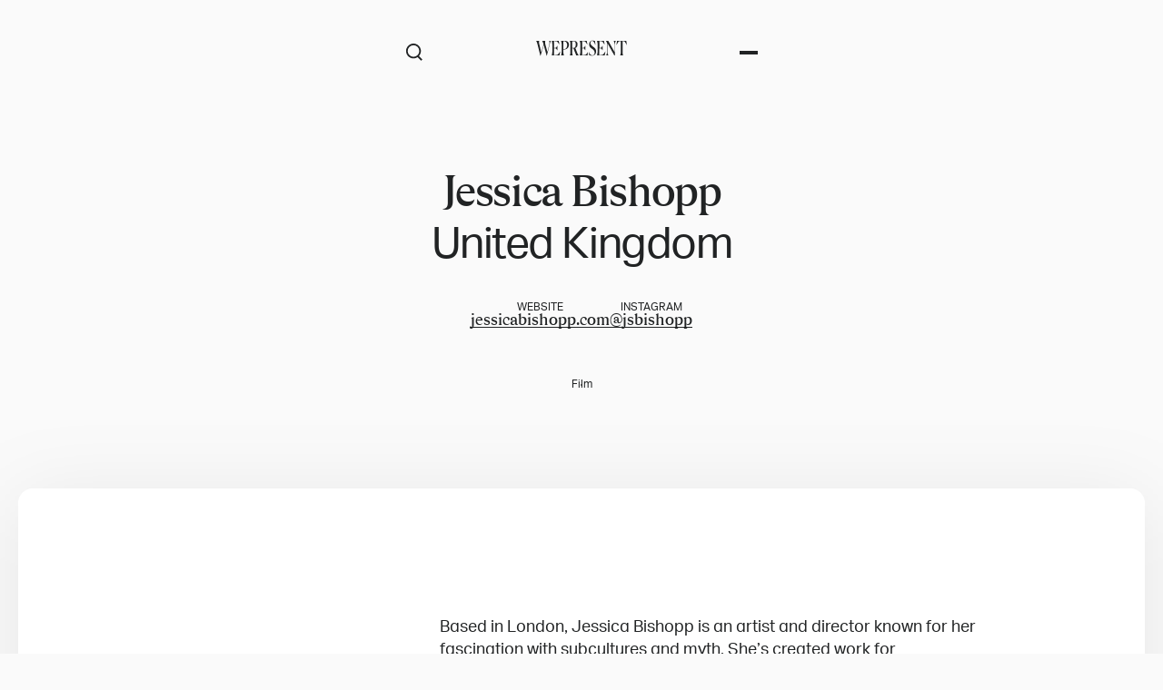

--- FILE ---
content_type: text/html; charset=utf-8
request_url: https://wepresent.wetransfer.com/artists/jessica-bishopp
body_size: 11776
content:
<!DOCTYPE html><html lang="en"><head><meta charSet="utf-8"/><meta name="viewport" content="width=device-width, initial-scale=1.0, maximum-scale=1.0, user-scalable=0"/><link rel="preconnect" href="https://images.ctfassets.net"/><link rel="dns-prefetch" href="https://images.ctfassets.net"/><link rel="apple-touch-icon" sizes="180x180" href="/apple-touch-icon.png"/><link rel="icon" type="image/png" sizes="32x32" href="/favicon-32x32.png"/><link rel="icon" type="image/png" sizes="16x16" href="/favicon-16x16.png"/><link rel="manifest" href="/site.webmanifest" crossorigin="use-credentials"/><link rel="mask-icon" href="/safari-pinned-tab.svg" color="#5bbad5"/><meta name="msapplication-TileColor" content="#da532c"/><meta name="theme-color" content="#ffffff"/><title>WePresent | Jessica Bishopp</title><meta name="description" content="Based in London, Jessica Bishopp is an artist and director known for her fascination with subcultures and myth."/><link href="https://wepresent.wetransfer.com/artists/jessica-bishopp" rel="canonical"/><meta content="WePresent" name="site_name"/><meta content="Jessica Bishopp, United Kingdom" name="keywords"/><meta property="og:type" content="website"/><meta property="og:url" content="https://wepresent.wetransfer.com/artists/jessica-bishopp"/><meta property="og:title" content="WePresent | Jessica Bishopp"/><meta property="og:image" content="https://images.ctfassets.net/adaoj5ok2j3t/5OgQ5sAUAoGC6OUUGY60Ig/06f00e44e2eb8631410ce217f81736f1/WARGAMES_Still_005.jpg?w=1200&amp;fm=jpg"/><meta property="og:description" content="Based in London, Jessica Bishopp is an artist and director known for her fascination with subcultures and myth."/><meta name="twitter:card" content="summary_large_image"/><meta name="twitter:description" content="Based in London, Jessica Bishopp is an artist and director known for her fascination with subcultures and myth."/><meta property="twitter:image" content="https://images.ctfassets.net/adaoj5ok2j3t/5OgQ5sAUAoGC6OUUGY60Ig/06f00e44e2eb8631410ce217f81736f1/WARGAMES_Still_005.jpg?w=1200&amp;fm=jpg"/><meta property="twitter:title" content="WePresent | Jessica Bishopp"/><script type="application/ld+json">{"@context":"http://schema.org","@type":"Person","name":"WePresent | Jessica Bishopp","description":"Based in London, Jessica Bishopp is an artist and director known for her fascination with subcultures and myth.","url":"https://wepresent.wetransfer.com/artists/jessica-bishopp","image":"https://images.ctfassets.net/adaoj5ok2j3t/5OgQ5sAUAoGC6OUUGY60Ig/06f00e44e2eb8631410ce217f81736f1/WARGAMES_Still_005.jpg","sameAs":["https://instagram.com/jsbishopp","https://jessicabishopp.com"]}</script><meta name="next-head-count" content="26"/><link data-next-font="size-adjust" rel="preconnect" href="/" crossorigin="anonymous"/><link rel="preload" href="/_next/static/css/e05ae0cae0673ed3.css" as="style"/><link rel="stylesheet" href="/_next/static/css/e05ae0cae0673ed3.css" data-n-g=""/><link rel="preload" href="/_next/static/css/31023c8b5eb0ad88.css" as="style"/><link rel="stylesheet" href="/_next/static/css/31023c8b5eb0ad88.css" data-n-p=""/><link rel="preload" href="/_next/static/css/f0392c3406eade42.css" as="style"/><link rel="stylesheet" href="/_next/static/css/f0392c3406eade42.css" data-n-p=""/><noscript data-n-css=""></noscript><script defer="" nomodule="" src="/_next/static/chunks/polyfills-42372ed130431b0a.js"></script><script src="/_next/static/chunks/webpack-2f4e8cecf7445709.js" defer=""></script><script src="/_next/static/chunks/framework-63d16ff2f5e08230.js" defer=""></script><script src="/_next/static/chunks/main-1b6f6ccb0796cfff.js" defer=""></script><script src="/_next/static/chunks/pages/_app-d769d863969eee96.js" defer=""></script><script src="/_next/static/chunks/687-d77c54e3755bc15c.js" defer=""></script><script src="/_next/static/chunks/811-96c3159dce81599e.js" defer=""></script><script src="/_next/static/chunks/306-182ee9c0654e9ab7.js" defer=""></script><script src="/_next/static/chunks/879-9cbb45360d505000.js" defer=""></script><script src="/_next/static/chunks/pages/artists/%5Bslug%5D-a7b257090dec9fef.js" defer=""></script><script src="/_next/static/7478567d9b/_buildManifest.js" defer=""></script><script src="/_next/static/7478567d9b/_ssgManifest.js" defer=""></script></head><body><div id="__next"><noscript><iframe src="https://tagging.wetransfer.com/ns.html?id=GTM-MB4DXGR" height="0" width="0" style="display:none;visibility:hidden"></iframe></noscript><div class="toolbar-sticky_sticky__RecdL"><div data-focus-guard="true" tabindex="-1" style="width:1px;height:0px;padding:0;overflow:hidden;position:fixed;top:1px;left:1px"></div><div data-focus-lock-disabled="disabled" class="toolbar-spacer toolbar-wrapper_spacer__sIp_O"><div class="toolbar-wrapper_wrapper__Ob_jS"><div class="toolbar-sticky toolbar-wrapper_sticky__VKNrd"><div class="toolbar-wrapper_nav__CzYdt"><button aria-label="Open Search" aria-expanded="false" aria-controls="search" class="toolbar-wrapper_button__aKfCI"><svg class="Icon_xl__xVhRU" aria-hidden="true"><use xlink:href="/_next/static/sprite-617def.svg#search-usage"></use></svg></button><a class="toolbar-wrapper_logo__73LRd" href="/"><svg xmlns="http://www.w3.org/2000/svg" viewBox="0 0 568 95"><path d="M8.6 22.2C5.8 11.2 3.8 6.9.5 2.1v-.3h19.8v.3c-1.8 3.9-2.5 11.3-.2 20.7l12.2 50.5L47 24.8l-.8-2.6c-3-11-4.7-15.3-8.1-20.1v-.3h19.8v.3c-1.5 3.6-2.8 11.3-.2 20.7L71 72.3l10.8-43.4c3.5-14.3 1.8-22.8-.2-26.8v-.3h11.2v.3c-4.5 6.1-5.4 12-7.9 22.7L67.7 94.1h-1.9L48 28.5 28.3 94.2h-1.9l-17.8-72ZM97.9 93.2v-.3c2.5-7.4 3.7-12.6 3.7-20.8V23c0-8.4-1.2-13.2-3.7-20.8v-.3h43.8l3.7 22.2-.8.4c-5-7-11.9-19.4-16-19.8l-16-.9v42.1h8.2c4.7 0 8.4-8.4 11.8-13.1h.9V61h-.9c-3-4.4-7.2-12.6-11.8-12.6h-8.2v42.9l16.9-.9c7.8-.4 15.1-12.7 20.4-22.3l.8.4-4.2 24.7H97.9ZM160 70.6V24.5c0-10.1-.8-14.7-3.8-22.3v-.3h22.4c20.8 0 26.8 11.8 26.8 25.2s-9.7 28.7-28.3 28.7h-6.3v14.8c0 10.4.7 14.6 3.8 22.3v.3h-18.5v-.3c3-7.6 3.8-12.2 3.8-22.3Zm14.5-66.2c-.9 0-2.1.1-3.6.3v48.6h5.9c12.5 0 17.6-12.6 17.6-25.9s-7.9-22.9-17.5-22.9h-2.5ZM214.8 70.6V24.5c0-10.1-.8-14.7-3.8-22.3v-.3h24.2c17.2 0 24 8.7 24 21.8s-4.3 19.1-13.8 23.1l11.3 29.1c4 10.5 6.1 13.2 11 16.5v.9H251l-17.1-44h-8.2v21.4c0 10.4.7 14.6 3.8 22.3v.3H211V93c3-7.6 3.8-12.3 3.8-22.4Zm15.5-66.2c-1.2 0-2.8 0-4.6.1v42.1h7.4c11.9 0 15-10.7 15-23.1s-3.3-19.2-15-19.2h-2.8ZM273 93.2v-.3c2.5-7.4 3.7-12.6 3.7-20.8V23c0-8.4-1.2-13.2-3.7-20.8v-.3h43.8l3.7 22.2-.8.4c-5-7-11.9-19.4-16-19.8l-16-.9v42.1h8.2c4.7 0 8.4-8.4 11.8-13.1h.9V61h-.9c-3-4.4-7.2-12.6-11.8-12.6h-8.2v42.9l16.9-.9c7.8-.4 13.7-8.7 19-18.3l.8.4-2.8 20.6H273ZM369.9 26.6C363.3 8.1 357 2.5 350.3 2.5S340 8 340 16.5s8 16.8 16.4 22.2c9.4 6 19.1 12.5 19.1 29.8S364 95.1 350.6 95.1c-6.8-.1-13.5-1.8-19.5-4.9l-1.2-17.6.8-.4c7.3 18 14 20.4 22.7 20.4s12.8-8 12.8-17.1-6.8-17.8-14.7-22.8c-9.9-6.4-19.8-12.6-19.8-28.8S342 0 353.4 0c5.4 0 10.6 1.3 15.5 3.6l1.9 22.6-.9.4ZM380.8 93.2v-.3c2.5-7.4 3.7-12.6 3.7-20.8V23c0-8.4-1.2-13.2-3.7-20.8v-.3h43.8l3.7 22.2-.8.4c-5-7-11.9-19.4-16-19.8l-16-.9v42.1h8.2c4.6 0 8.4-8.4 11.8-13.1h.8V61h-.9c-3-4.4-7.2-12.6-11.8-12.6h-8.2v42.9l16.9-.9c7.8-.4 15.1-12.7 20.4-22.3l.8.4-4.2 24.7h-48.6ZM445.9 68.4c0 11.2 1.2 15.8 6.5 24.6v.3h-14.6V93c4.7-8.6 5.8-13.5 5.8-24.6V19.5c-.5-8.2-2.1-11.7-7.4-17.3v-.3h15.2l39.7 71-.3-46.1c0-11.1-1.2-16-5.8-24.6v-.3h13.7v.3c-4.6 8.7-5.8 13.3-5.8 24.6v66.5l-3.4.4-44-78.5.4 53.4ZM525.7 93.2v-.3c3-7.6 3.8-12.2 3.8-22.3V4l-10.3.5c-4.2.4-11.2 14.3-16 23.4l-.8-.4L506 1.8h58l3.6 25.7-.8.4c-5.1-9.1-11.8-23.1-16-23.4L540.5 4v66.6c0 10.4.7 14.6 3.8 22.3v.3h-18.5Z"></path></svg><span class="toolbar-wrapper_logo-headline__37Yx9 text-vtrim">by WeTransfer</span></a><button class="toolbar-wrapper_button__aKfCI toolbar-wrapper_menu-icon__xH1k7" aria-label="Open Menu" aria-expanded="false" aria-controls="menu"><span></span><span></span></button></div></div><div aria-hidden="true" class="toolbar-wrapper_content__nAfMv" id="menu" inert=""><div class="menu_wrapper___FYAS"><div class="menu_column__SzqEB"><span class="menu_label__8GbtM text-body-3">Explore by</span><ul><li><a class="text-display-4 xl:text-title-1 font-serif" href="/">Home</a></li><li><a class="text-display-4 xl:text-title-1 font-serif" href="/stories">Stories</a></li><li><a class="text-display-4 xl:text-title-1 font-serif" href="/series">Series</a></li><li><a class="text-display-4 xl:text-title-1 font-serif" href="/artists">Artists</a></li><li><a class="text-display-4 xl:text-title-1 font-serif" href="/events">Events</a></li><li><a class="text-display-4 xl:text-title-1 font-serif" href="/about">About</a></li></ul></div><div class="menu_column__SzqEB"><span class="menu_label__8GbtM text-body-3">Recommended</span><div class="carousel_wrapper__K_ZjC"><div class="swiper carousel_slider__BvI0i swiper-locked"><div class="swiper-wrapper"><div class="swiper-slide cards-carousel_item__VaS1L"><article class="card-wrapper_card__hsIOM card-wrapper_has-shadow__ZYD4J" style="--page-color:var(--color-white);--page-text-color:var(--color-black)"><span class="card-media_wrapper__CzHdn"><img alt="seokwoosong-wepresent-wanderingwondering1" loading="lazy" decoding="async" data-nimg="fill" class="card-media_media__VP_MN" style="position:absolute;height:100%;width:100%;left:0;top:0;right:0;bottom:0;color:transparent" sizes="
      (max-width: 640px) 90vw,
      (max-width: 1024px) 50vw,
      21vw
    " srcSet="https://images.ctfassets.net/adaoj5ok2j3t/5zUkOiOo4q5yk0lhZ75vwF/d97af137fbbed8c1af6553b98bf576c4/seokwoosong-wepresent-wanderingwondering1.jpg?fm=webp&amp;w=256&amp;q=70 256w, https://images.ctfassets.net/adaoj5ok2j3t/5zUkOiOo4q5yk0lhZ75vwF/d97af137fbbed8c1af6553b98bf576c4/seokwoosong-wepresent-wanderingwondering1.jpg?fm=webp&amp;w=384&amp;q=70 384w, https://images.ctfassets.net/adaoj5ok2j3t/5zUkOiOo4q5yk0lhZ75vwF/d97af137fbbed8c1af6553b98bf576c4/seokwoosong-wepresent-wanderingwondering1.jpg?fm=webp&amp;w=640&amp;q=70 640w, https://images.ctfassets.net/adaoj5ok2j3t/5zUkOiOo4q5yk0lhZ75vwF/d97af137fbbed8c1af6553b98bf576c4/seokwoosong-wepresent-wanderingwondering1.jpg?fm=webp&amp;w=1080&amp;q=70 1080w, https://images.ctfassets.net/adaoj5ok2j3t/5zUkOiOo4q5yk0lhZ75vwF/d97af137fbbed8c1af6553b98bf576c4/seokwoosong-wepresent-wanderingwondering1.jpg?fm=webp&amp;w=1200&amp;q=70 1200w, https://images.ctfassets.net/adaoj5ok2j3t/5zUkOiOo4q5yk0lhZ75vwF/d97af137fbbed8c1af6553b98bf576c4/seokwoosong-wepresent-wanderingwondering1.jpg?fm=webp&amp;w=1650&amp;q=75 1650w, https://images.ctfassets.net/adaoj5ok2j3t/5zUkOiOo4q5yk0lhZ75vwF/d97af137fbbed8c1af6553b98bf576c4/seokwoosong-wepresent-wanderingwondering1.jpg?fm=webp&amp;w=1920&amp;q=75 1920w, https://images.ctfassets.net/adaoj5ok2j3t/5zUkOiOo4q5yk0lhZ75vwF/d97af137fbbed8c1af6553b98bf576c4/seokwoosong-wepresent-wanderingwondering1.jpg?fm=webp&amp;w=3000&amp;q=75 3000w" src="https://images.ctfassets.net/adaoj5ok2j3t/5zUkOiOo4q5yk0lhZ75vwF/d97af137fbbed8c1af6553b98bf576c4/seokwoosong-wepresent-wanderingwondering1.jpg?fm=webp&amp;w=3000&amp;q=75"/><span class="card-media_children__qbB2k card-media_has-only-content__Z0ui5"><div class="card-content_content__OKkRT card-content_md__yS8Wg"><a class="card-header_header__xCfEl card-header_sm__csb82 card-header_has-full-clickable-area__cH1YX card-header_has-min-height-title__EzzSj" href="/stories/seok-woo-song-photography"><p class="card-header_title__45eWc text-body-2 text-vtrim"><span class="font-serif">Seok-Woo Song</span> — <!-- --> <!-- -->Photos exploring the pressures and loneliness of life in Korea</p></a><a class="text-body-3 button_button__dM7gR button_has-hover__qs_MT button_has-border__tz_mS button_has-text__P69Uw button_md__fS9HB" aria-label="Identity tag page" href="/tags/identity"><span class="button_label__2C0s6">Identity</span></a></div></span></span></article></div><div class="swiper-slide cards-carousel_item__VaS1L"><article class="card-wrapper_card__hsIOM card-wrapper_has-shadow__ZYD4J" style="--page-color:var(--color-white);--page-text-color:var(--color-black)"><span class="card-media_wrapper__CzHdn"><img alt="federicoborella-michelabalboni-wepresent12" loading="lazy" decoding="async" data-nimg="fill" class="card-media_media__VP_MN" style="position:absolute;height:100%;width:100%;left:0;top:0;right:0;bottom:0;color:transparent" sizes="
      (max-width: 640px) 90vw,
      (max-width: 1024px) 50vw,
      21vw
    " srcSet="https://images.ctfassets.net/adaoj5ok2j3t/2we3IQiWoMYtZKmctuwhH/2e665fe94e78273b26f4355184b32924/federicoborella-michelabalboni-wepresent12.jpg?fm=webp&amp;w=256&amp;q=70 256w, https://images.ctfassets.net/adaoj5ok2j3t/2we3IQiWoMYtZKmctuwhH/2e665fe94e78273b26f4355184b32924/federicoborella-michelabalboni-wepresent12.jpg?fm=webp&amp;w=384&amp;q=70 384w, https://images.ctfassets.net/adaoj5ok2j3t/2we3IQiWoMYtZKmctuwhH/2e665fe94e78273b26f4355184b32924/federicoborella-michelabalboni-wepresent12.jpg?fm=webp&amp;w=640&amp;q=70 640w, https://images.ctfassets.net/adaoj5ok2j3t/2we3IQiWoMYtZKmctuwhH/2e665fe94e78273b26f4355184b32924/federicoborella-michelabalboni-wepresent12.jpg?fm=webp&amp;w=1080&amp;q=70 1080w, https://images.ctfassets.net/adaoj5ok2j3t/2we3IQiWoMYtZKmctuwhH/2e665fe94e78273b26f4355184b32924/federicoborella-michelabalboni-wepresent12.jpg?fm=webp&amp;w=1200&amp;q=70 1200w, https://images.ctfassets.net/adaoj5ok2j3t/2we3IQiWoMYtZKmctuwhH/2e665fe94e78273b26f4355184b32924/federicoborella-michelabalboni-wepresent12.jpg?fm=webp&amp;w=1650&amp;q=75 1650w, https://images.ctfassets.net/adaoj5ok2j3t/2we3IQiWoMYtZKmctuwhH/2e665fe94e78273b26f4355184b32924/federicoborella-michelabalboni-wepresent12.jpg?fm=webp&amp;w=1920&amp;q=75 1920w, https://images.ctfassets.net/adaoj5ok2j3t/2we3IQiWoMYtZKmctuwhH/2e665fe94e78273b26f4355184b32924/federicoborella-michelabalboni-wepresent12.jpg?fm=webp&amp;w=3000&amp;q=75 3000w" src="https://images.ctfassets.net/adaoj5ok2j3t/2we3IQiWoMYtZKmctuwhH/2e665fe94e78273b26f4355184b32924/federicoborella-michelabalboni-wepresent12.jpg?fm=webp&amp;w=3000&amp;q=75"/><span class="card-media_children__qbB2k card-media_has-only-content__Z0ui5"><div class="card-content_content__OKkRT card-content_md__yS8Wg"><a class="card-header_header__xCfEl card-header_sm__csb82 card-header_has-full-clickable-area__cH1YX card-header_has-min-height-title__EzzSj" href="/stories/federico-borella-michela-balboni-rumiti-photography"><p class="card-header_title__45eWc text-body-2 text-vtrim"><span class="font-serif">Federico Borella &amp; Michela Balboni</span> — <!-- --> <!-- -->Photographing rural Italy’s “tree men”</p></a><a class="text-body-3 button_button__dM7gR button_has-hover__qs_MT button_has-border__tz_mS button_has-text__P69Uw button_md__fS9HB" aria-label="Environment tag page" href="/tags/environment"><span class="button_label__2C0s6">Environment</span></a></div></span></span></article></div><div class="swiper-slide cards-carousel_item__VaS1L"><article class="card-wrapper_card__hsIOM card-wrapper_has-shadow__ZYD4J" style="--page-color:var(--color-white);--page-text-color:var(--color-black)"><span class="card-media_wrapper__CzHdn"><img alt="aikbengchia-wepresent1" loading="lazy" decoding="async" data-nimg="fill" class="card-media_media__VP_MN" style="position:absolute;height:100%;width:100%;left:0;top:0;right:0;bottom:0;color:transparent" sizes="
      (max-width: 640px) 90vw,
      (max-width: 1024px) 50vw,
      21vw
    " srcSet="https://images.ctfassets.net/adaoj5ok2j3t/5E8nW5dLjheAP4EkE2guWL/ea6bbe8f8d40e1085d505b51013b202c/aikbengchia-wepresent1.jpeg?fm=webp&amp;w=256&amp;q=70 256w, https://images.ctfassets.net/adaoj5ok2j3t/5E8nW5dLjheAP4EkE2guWL/ea6bbe8f8d40e1085d505b51013b202c/aikbengchia-wepresent1.jpeg?fm=webp&amp;w=384&amp;q=70 384w, https://images.ctfassets.net/adaoj5ok2j3t/5E8nW5dLjheAP4EkE2guWL/ea6bbe8f8d40e1085d505b51013b202c/aikbengchia-wepresent1.jpeg?fm=webp&amp;w=640&amp;q=70 640w, https://images.ctfassets.net/adaoj5ok2j3t/5E8nW5dLjheAP4EkE2guWL/ea6bbe8f8d40e1085d505b51013b202c/aikbengchia-wepresent1.jpeg?fm=webp&amp;w=1080&amp;q=70 1080w, https://images.ctfassets.net/adaoj5ok2j3t/5E8nW5dLjheAP4EkE2guWL/ea6bbe8f8d40e1085d505b51013b202c/aikbengchia-wepresent1.jpeg?fm=webp&amp;w=1200&amp;q=70 1200w, https://images.ctfassets.net/adaoj5ok2j3t/5E8nW5dLjheAP4EkE2guWL/ea6bbe8f8d40e1085d505b51013b202c/aikbengchia-wepresent1.jpeg?fm=webp&amp;w=1650&amp;q=75 1650w, https://images.ctfassets.net/adaoj5ok2j3t/5E8nW5dLjheAP4EkE2guWL/ea6bbe8f8d40e1085d505b51013b202c/aikbengchia-wepresent1.jpeg?fm=webp&amp;w=1920&amp;q=75 1920w, https://images.ctfassets.net/adaoj5ok2j3t/5E8nW5dLjheAP4EkE2guWL/ea6bbe8f8d40e1085d505b51013b202c/aikbengchia-wepresent1.jpeg?fm=webp&amp;w=3000&amp;q=75 3000w" src="https://images.ctfassets.net/adaoj5ok2j3t/5E8nW5dLjheAP4EkE2guWL/ea6bbe8f8d40e1085d505b51013b202c/aikbengchia-wepresent1.jpeg?fm=webp&amp;w=3000&amp;q=75"/><span class="card-media_children__qbB2k card-media_has-only-content__Z0ui5"><div class="card-content_content__OKkRT card-content_md__yS8Wg"><a class="card-header_header__xCfEl card-header_sm__csb82 card-header_has-full-clickable-area__cH1YX card-header_has-min-height-title__EzzSj" href="/stories/aikbeng-chia-return-to-bugis-street-ai"><p class="card-header_title__45eWc text-body-2 text-vtrim"><span class="font-serif">AikBeng Chia</span> — <!-- --> <!-- -->Recreating vivid scenes from 1970s Singapore with the help of AI</p></a><a class="text-body-3 button_button__dM7gR button_has-hover__qs_MT button_has-border__tz_mS button_has-text__P69Uw button_md__fS9HB" aria-label="Identity tag page" href="/tags/identity"><span class="button_label__2C0s6">Identity</span></a></div></span></span></article></div></div></div></div></div><div class="menu_column__SzqEB"><span class="menu_label__8GbtM text-body-3">WeTransfer</span><div class="menu_headline__5DnxQ font-serif text-body-2"><div class="rich-text_wrapper__Swv83"><p>WePresent is the arts platform of WeTransfer.<br/><br/>The simplest way to send big files? That’s us. A platform to empower creatives while using business as a force for good? Also us.</p></div></div></div></div></div></div></div><div data-focus-guard="true" tabindex="-1" style="width:1px;height:0px;padding:0;overflow:hidden;position:fixed;top:1px;left:1px"></div></div><main><div data-section="false" class="section-wrapper_section__M_b_9 section-wrapper_spacer__SoWgi default_wrapper__45o66" style="opacity:1;visibility:visible"><div class="section-item_item__Kx_HI section-item_md__ql625"><div class="wrapper section-content_content__5q1P_ section-content_layout-1__dmK5x"><div class=""><div class="default-info_wrapper__ULnuW"><div class="card-header_header__xCfEl card-header_lg__WzAt8"><h1 class="card-header_title__45eWc card-header_is-multiline__tp3Ue text-display-3 text-vtrim"><span class="font-serif">Jessica Bishopp</span> <!-- -->United Kingdom</h1></div><div class="meta_meta__MC97t meta_row__sOwjy"><div class="meta_item__0wiPn"><span class="text-body-3 text-vtrim">WEBSITE</span><span class="text-body-2 font-serif text-vtrim"><a class="underline" href="https://jessicabishopp.com">jessicabishopp.com</a></span></div><div class="meta_item__0wiPn"><span class="text-body-3 text-vtrim">INSTAGRAM</span><span class="text-body-2 font-serif text-vtrim"><a class="underline" href="https://instagram.com/jsbishopp">@<!-- -->jsbishopp</a></span></div></div><ul class="actions_actions__BNYrj"><li class=""><a class="text-body-3 button_button__dM7gR button_has-hover__qs_MT button_has-border__tz_mS button_has-text__P69Uw button_md__fS9HB" aria-label="Film tag page" href="/tags/film"><span class="button_label__2C0s6">Film</span></a></li></ul></div></div></div></div></div><section data-section="true" class="section-wrapper_section__M_b_9 section-wrapper_spacer__SoWgi section-wrapper_has-background__501us section-wrapper_is-masked__WB3xa" style="--page-color:var(--color-white);--page-text-color:var(--color-black)"><div class="section-item_item__Kx_HI section-item_md__ql625" data-top-visual="true"><div class="section-content_content__5q1P_ section-content_layout-1__dmK5x"><div class="media-wrapper_wrapper___vt2F" style="aspect-ratio:1.7761989342806395"><div class="cursor-trigger_pointer__SeO6L media-wrapper_absolute__0YSW_" role="button" aria-label="Zoom in"><img alt="Cover Image - Jessica Bishopp" loading="lazy" decoding="async" data-nimg="fill" class="media-item_media__ojK49 media-item_is-visible__iyqny media-item_has-no-pointer-events__Mj88z" style="position:absolute;height:100%;width:100%;left:0;top:0;right:0;bottom:0;color:transparent" sizes="100vw" srcSet="https://images.ctfassets.net/adaoj5ok2j3t/5OgQ5sAUAoGC6OUUGY60Ig/06f00e44e2eb8631410ce217f81736f1/WARGAMES_Still_005.jpg?fm=webp&amp;w=640&amp;q=70 640w, https://images.ctfassets.net/adaoj5ok2j3t/5OgQ5sAUAoGC6OUUGY60Ig/06f00e44e2eb8631410ce217f81736f1/WARGAMES_Still_005.jpg?fm=webp&amp;w=1080&amp;q=70 1080w, https://images.ctfassets.net/adaoj5ok2j3t/5OgQ5sAUAoGC6OUUGY60Ig/06f00e44e2eb8631410ce217f81736f1/WARGAMES_Still_005.jpg?fm=webp&amp;w=1200&amp;q=70 1200w, https://images.ctfassets.net/adaoj5ok2j3t/5OgQ5sAUAoGC6OUUGY60Ig/06f00e44e2eb8631410ce217f81736f1/WARGAMES_Still_005.jpg?fm=webp&amp;w=1650&amp;q=75 1650w, https://images.ctfassets.net/adaoj5ok2j3t/5OgQ5sAUAoGC6OUUGY60Ig/06f00e44e2eb8631410ce217f81736f1/WARGAMES_Still_005.jpg?fm=webp&amp;w=1920&amp;q=75 1920w, https://images.ctfassets.net/adaoj5ok2j3t/5OgQ5sAUAoGC6OUUGY60Ig/06f00e44e2eb8631410ce217f81736f1/WARGAMES_Still_005.jpg?fm=webp&amp;w=3000&amp;q=75 3000w" src="https://images.ctfassets.net/adaoj5ok2j3t/5OgQ5sAUAoGC6OUUGY60Ig/06f00e44e2eb8631410ce217f81736f1/WARGAMES_Still_005.jpg?fm=webp&amp;w=3000&amp;q=75"/></div></div></div></div><div class="section-item_item__Kx_HI section-item_sm__oN0uF"><div class="wrapper section-content_content__5q1P_ section-content_layout-1-2-compact__7a5_a detailed-media_content__PQXW3"><div class="detailed-media_info__C9jYX"></div><div><div class="section-item_item__Kx_HI section-item_sm__oN0uF"><div class="wrapper section-content_content__5q1P_ section-content_layout-1__dmK5x"></div></div></div></div></div><div class="section-item_item__Kx_HI section-item_sm__oN0uF"><div class="wrapper section-content_content__5q1P_ section-content_layout-1-2-compact__7a5_a"><div class="text_content__PV8v0"><div class=""><div class="rich-text_wrapper__Swv83"><p>Based in London, Jessica Bishopp is an artist and director known for her fascination with subcultures and myth. She’s created work for NOWNESS, <i>Dazed &amp; Confused, </i>British Film Institute (BFI)<i> </i>and <i>Doc Society</i>, to name a few, and her films have been screened around the world to great acclaim. We were drawn to her short documentary “Wargames” – an unusual and ambitious film about table-top gamers, the battles they wage and how it questions our attitudes to conflict, combat and companionship.</p></div></div></div></div></div><div class="section-item_item__Kx_HI section-item_md__ql625"><div class="wrapper section-content_content__5q1P_ section-content_layout-1-2-compact__7a5_a"><figure class="quote_wrapper__KIAPV"><blockquote class="font-serif quote_has-indent__5kmSW text-display-3">There are a few debates at the moment about what the female gaze is, or if there even is one. The main problem is the current historical default is the male gaze.</blockquote></figure></div></div></section><section data-section="true" class="section-wrapper_section__M_b_9 section-wrapper_spacer__SoWgi section-wrapper_has-background__501us section-wrapper_is-masked__WB3xa" style="--page-color:var(--color-white);--page-text-color:var(--color-black)"><div class="section-item_item__Kx_HI section-item_lg__M_lWG"><div class="wrapper section-header_wrapper__PBQCR"><h2 class="section-header_title__Ak_np text-display-4 font-serif">Stories with Jessica Bishopp</h2></div><div class="wrapper section-content_content__5q1P_ section-content_layout-1__dmK5x"><div class="grid-wrapper_wrapper__p0SI3 grid-wrapper_md__Q6dFS"><div class="grid-item_md__iFPsP"><article class="card-wrapper_card__hsIOM card-wrapper_md__CoJ4p card-wrapper_has-frame__s_OtD card-wrapper_has-shadow__ZYD4J" style="--page-color:#E0EAFF;--page-text-color:#161616"><span class="card-media_wrapper__CzHdn"><img alt="Wargames" loading="lazy" decoding="async" data-nimg="fill" class="card-media_media__VP_MN" style="position:absolute;height:100%;width:100%;left:0;top:0;right:0;bottom:0;color:transparent" sizes="
      (max-width: 640px) 90vw,
      45vw
    " srcSet="https://images.ctfassets.net/adaoj5ok2j3t/123uhpr1eA68c6q2AWQWY2/167d70d1a0cb6550dd847d03ad38ea69/feed.jpg?fm=webp&amp;w=384&amp;q=70 384w, https://images.ctfassets.net/adaoj5ok2j3t/123uhpr1eA68c6q2AWQWY2/167d70d1a0cb6550dd847d03ad38ea69/feed.jpg?fm=webp&amp;w=640&amp;q=70 640w, https://images.ctfassets.net/adaoj5ok2j3t/123uhpr1eA68c6q2AWQWY2/167d70d1a0cb6550dd847d03ad38ea69/feed.jpg?fm=webp&amp;w=1080&amp;q=70 1080w, https://images.ctfassets.net/adaoj5ok2j3t/123uhpr1eA68c6q2AWQWY2/167d70d1a0cb6550dd847d03ad38ea69/feed.jpg?fm=webp&amp;w=1200&amp;q=70 1200w, https://images.ctfassets.net/adaoj5ok2j3t/123uhpr1eA68c6q2AWQWY2/167d70d1a0cb6550dd847d03ad38ea69/feed.jpg?fm=webp&amp;w=1650&amp;q=75 1650w, https://images.ctfassets.net/adaoj5ok2j3t/123uhpr1eA68c6q2AWQWY2/167d70d1a0cb6550dd847d03ad38ea69/feed.jpg?fm=webp&amp;w=1920&amp;q=75 1920w, https://images.ctfassets.net/adaoj5ok2j3t/123uhpr1eA68c6q2AWQWY2/167d70d1a0cb6550dd847d03ad38ea69/feed.jpg?fm=webp&amp;w=3000&amp;q=75 3000w" src="https://images.ctfassets.net/adaoj5ok2j3t/123uhpr1eA68c6q2AWQWY2/167d70d1a0cb6550dd847d03ad38ea69/feed.jpg?fm=webp&amp;w=3000&amp;q=75"/></span><div class="card-content_content__OKkRT card-content_md__yS8Wg"><span class="text-body-3 button_button__dM7gR button_icon-only__pLjVC button_has-elevation__EJSC_ button_sm__bUJSc card-content_icon__RSEOV"><svg class="button_icon__y4gnO Icon_md__VkM6F" aria-hidden="true"><use xlink:href="/_next/static/sprite-617def.svg#play-usage"></use></svg></span><a class="card-header_header__xCfEl card-header_sm__csb82 card-header_has-full-clickable-area__cH1YX" href="/stories/jessica-bishopp-wargames"><h3 class="card-header_title__45eWc text-body-2 text-vtrim"><span class="font-serif">Wargames</span> — <!-- --> <!-- -->Jessica Bishopp&#x27;s film about war psychology and tabletop gaming</h3></a></div></article></div></div></div></div></section></main><footer class="footer_footer__ysJQv wrapper"><div class="footer_top__l6O_a"><div class="footer_newsletter__1VqJu"><h2 class="font-serif text-display-4"><div class="rich-text_wrapper__Swv83"><p>Want (even) more WePresent?<br aria-hidden="true"/>Sign up to our monthly newsletter.</p></div></h2><form class="newsletter-form_newsletter__mByHI"><input class="text-body-3 input_input__lG932" placeholder="First name" autoComplete="given-name" name="firstName" required=""/><input class="text-body-3 input_input__lG932" placeholder="Last name" autoComplete="family-name" name="lastName" required=""/><input class="text-body-3 input_input__lG932" placeholder="Your email address" type="email" name="email" autoComplete="email" required=""/><div class="newsletter-form_bottom__cO7vv"><button class="text-body-3 button_button__dM7gR button_has-hover__qs_MT button_has-border__tz_mS button_has-text__P69Uw button_md__fS9HB"><span class="button_label__2C0s6">Tell us more</span><svg class="button_icon__y4gnO Icon_xs__w_uzU" aria-hidden="true"><use xlink:href="/_next/static/sprite-617def.svg#add-usage"></use></svg></button><button class="text-body-3 button_button__dM7gR button_has-background__u3Aza button_has-text__P69Uw button_md__fS9HB" type="submit"><span class="button_label__2C0s6">Submit</span></button></div></form></div><div class="footer_social__KGvuf"><a href="https://www.facebook.com/wetransfer" target="_blank" rel="noreferrer"><svg class="Icon_xxl__br3_P" aria-hidden="true"><use xlink:href="/_next/static/sprite-617def.svg#facebook-usage"></use></svg></a><a href="https://www.instagram.com/wepresent" target="_blank" rel="noreferrer"><svg class="Icon_xxl__br3_P" aria-hidden="true"><use xlink:href="/_next/static/sprite-617def.svg#instagram-usage"></use></svg></a><a href="https://twitter.com/WeTransfer" target="_blank" rel="noreferrer"><svg class="Icon_xxl__br3_P" aria-hidden="true"><use xlink:href="/_next/static/sprite-617def.svg#twitter-usage"></use></svg></a><a href="https://www.youtube.com/wetransfer" target="_blank" rel="noreferrer"><svg class="Icon_xxl__br3_P" aria-hidden="true"><use xlink:href="/_next/static/sprite-617def.svg#youtube-usage"></use></svg></a></div></div><div class="footer_columns__I3JRU"><div class="footer_column__gix4V"><span class="text-body-3 text-vtrim">Explore by</span><ul><li><a href="/stories" class="text-title-1 xl:text-title-2 font-serif">Stories</a></li><li><a href="/series" class="text-title-1 xl:text-title-2 font-serif">Series</a></li><li><a href="/artists" class="text-title-1 xl:text-title-2 font-serif">Artists</a></li><li><a href="/events" class="text-title-1 xl:text-title-2 font-serif">Events</a></li><li><a href="/about" class="text-title-1 xl:text-title-2 font-serif">About</a></li></ul></div><div class="footer_column__gix4V"><span class="text-body-3 text-vtrim">WePresent</span><ul><li><a href="/tags/art" class="text-title-1 xl:text-title-2 font-serif">Art</a></li><li><a href="/tags/photography" class="text-title-1 xl:text-title-2 font-serif">Photography</a></li><li><a href="/series/the-wepresent-film-collection" class="text-title-1 xl:text-title-2 font-serif">Film</a></li><li><a href="/tags/music" class="text-title-1 xl:text-title-2 font-serif">Music</a></li><li><a href="/tags/commissions" class="text-title-1 xl:text-title-2 font-serif">Commissions</a></li></ul></div><div class="footer_column__gix4V"><span class="text-body-3 text-vtrim">WeTransfer</span><ul><li><a href="https://wetransfer.com/legal/terms" class="text-title-1 xl:text-title-2 font-serif">Legal Terms</a></li><li><a href="https://wetransfer.com/explore" class="text-title-1 xl:text-title-2 font-serif">Explore WeTransfer</a></li><li><a href="https://wepresent.wetransfer.com/rss" class="text-title-1 xl:text-title-2 font-serif">RSS</a></li></ul></div></div><a class="banner_wrapper__bV24q" href="https://wetransfer.com/explore" target="_blank" rel="noopener noreferrer"><span class="text-body-3 text-vtrim">PART OF WETRANSFER</span><div class="banner_media__9dEu9"><div class="media-wrapper_wrapper___vt2F" style="aspect-ratio:2.761431411530815"><img alt="" loading="lazy" decoding="async" data-nimg="fill" class="media-item_media__ojK49 media-item_is-visible__iyqny media-item_has-no-pointer-events__Mj88z" style="position:absolute;height:100%;width:100%;left:0;top:0;right:0;bottom:0;color:transparent" sizes="100vw" srcSet="https://images.ctfassets.net/adaoj5ok2j3t/4uCUBVJRF1DwD9uvcsnzY2/059697b24f0f6e2ca0ae6d83536e98f3/Banner-desktop.jpg?fm=webp&amp;w=640&amp;q=70 640w, https://images.ctfassets.net/adaoj5ok2j3t/4uCUBVJRF1DwD9uvcsnzY2/059697b24f0f6e2ca0ae6d83536e98f3/Banner-desktop.jpg?fm=webp&amp;w=1080&amp;q=70 1080w, https://images.ctfassets.net/adaoj5ok2j3t/4uCUBVJRF1DwD9uvcsnzY2/059697b24f0f6e2ca0ae6d83536e98f3/Banner-desktop.jpg?fm=webp&amp;w=1200&amp;q=70 1200w, https://images.ctfassets.net/adaoj5ok2j3t/4uCUBVJRF1DwD9uvcsnzY2/059697b24f0f6e2ca0ae6d83536e98f3/Banner-desktop.jpg?fm=webp&amp;w=1650&amp;q=75 1650w, https://images.ctfassets.net/adaoj5ok2j3t/4uCUBVJRF1DwD9uvcsnzY2/059697b24f0f6e2ca0ae6d83536e98f3/Banner-desktop.jpg?fm=webp&amp;w=1920&amp;q=75 1920w, https://images.ctfassets.net/adaoj5ok2j3t/4uCUBVJRF1DwD9uvcsnzY2/059697b24f0f6e2ca0ae6d83536e98f3/Banner-desktop.jpg?fm=webp&amp;w=3000&amp;q=75 3000w" src="https://images.ctfassets.net/adaoj5ok2j3t/4uCUBVJRF1DwD9uvcsnzY2/059697b24f0f6e2ca0ae6d83536e98f3/Banner-desktop.jpg?fm=webp&amp;w=3000&amp;q=75"/></div></div></a><a href="https://wetransfer.com/explore" target="_blank" rel="noopener noreferrer" class="footer_logo__qEIoK" aria-label="WePresent Logo"><svg xmlns="http://www.w3.org/2000/svg" viewBox="0 0 568 95"><path d="M8.6 22.2C5.8 11.2 3.8 6.9.5 2.1v-.3h19.8v.3c-1.8 3.9-2.5 11.3-.2 20.7l12.2 50.5L47 24.8l-.8-2.6c-3-11-4.7-15.3-8.1-20.1v-.3h19.8v.3c-1.5 3.6-2.8 11.3-.2 20.7L71 72.3l10.8-43.4c3.5-14.3 1.8-22.8-.2-26.8v-.3h11.2v.3c-4.5 6.1-5.4 12-7.9 22.7L67.7 94.1h-1.9L48 28.5 28.3 94.2h-1.9l-17.8-72ZM97.9 93.2v-.3c2.5-7.4 3.7-12.6 3.7-20.8V23c0-8.4-1.2-13.2-3.7-20.8v-.3h43.8l3.7 22.2-.8.4c-5-7-11.9-19.4-16-19.8l-16-.9v42.1h8.2c4.7 0 8.4-8.4 11.8-13.1h.9V61h-.9c-3-4.4-7.2-12.6-11.8-12.6h-8.2v42.9l16.9-.9c7.8-.4 15.1-12.7 20.4-22.3l.8.4-4.2 24.7H97.9ZM160 70.6V24.5c0-10.1-.8-14.7-3.8-22.3v-.3h22.4c20.8 0 26.8 11.8 26.8 25.2s-9.7 28.7-28.3 28.7h-6.3v14.8c0 10.4.7 14.6 3.8 22.3v.3h-18.5v-.3c3-7.6 3.8-12.2 3.8-22.3Zm14.5-66.2c-.9 0-2.1.1-3.6.3v48.6h5.9c12.5 0 17.6-12.6 17.6-25.9s-7.9-22.9-17.5-22.9h-2.5ZM214.8 70.6V24.5c0-10.1-.8-14.7-3.8-22.3v-.3h24.2c17.2 0 24 8.7 24 21.8s-4.3 19.1-13.8 23.1l11.3 29.1c4 10.5 6.1 13.2 11 16.5v.9H251l-17.1-44h-8.2v21.4c0 10.4.7 14.6 3.8 22.3v.3H211V93c3-7.6 3.8-12.3 3.8-22.4Zm15.5-66.2c-1.2 0-2.8 0-4.6.1v42.1h7.4c11.9 0 15-10.7 15-23.1s-3.3-19.2-15-19.2h-2.8ZM273 93.2v-.3c2.5-7.4 3.7-12.6 3.7-20.8V23c0-8.4-1.2-13.2-3.7-20.8v-.3h43.8l3.7 22.2-.8.4c-5-7-11.9-19.4-16-19.8l-16-.9v42.1h8.2c4.7 0 8.4-8.4 11.8-13.1h.9V61h-.9c-3-4.4-7.2-12.6-11.8-12.6h-8.2v42.9l16.9-.9c7.8-.4 13.7-8.7 19-18.3l.8.4-2.8 20.6H273ZM369.9 26.6C363.3 8.1 357 2.5 350.3 2.5S340 8 340 16.5s8 16.8 16.4 22.2c9.4 6 19.1 12.5 19.1 29.8S364 95.1 350.6 95.1c-6.8-.1-13.5-1.8-19.5-4.9l-1.2-17.6.8-.4c7.3 18 14 20.4 22.7 20.4s12.8-8 12.8-17.1-6.8-17.8-14.7-22.8c-9.9-6.4-19.8-12.6-19.8-28.8S342 0 353.4 0c5.4 0 10.6 1.3 15.5 3.6l1.9 22.6-.9.4ZM380.8 93.2v-.3c2.5-7.4 3.7-12.6 3.7-20.8V23c0-8.4-1.2-13.2-3.7-20.8v-.3h43.8l3.7 22.2-.8.4c-5-7-11.9-19.4-16-19.8l-16-.9v42.1h8.2c4.6 0 8.4-8.4 11.8-13.1h.8V61h-.9c-3-4.4-7.2-12.6-11.8-12.6h-8.2v42.9l16.9-.9c7.8-.4 15.1-12.7 20.4-22.3l.8.4-4.2 24.7h-48.6ZM445.9 68.4c0 11.2 1.2 15.8 6.5 24.6v.3h-14.6V93c4.7-8.6 5.8-13.5 5.8-24.6V19.5c-.5-8.2-2.1-11.7-7.4-17.3v-.3h15.2l39.7 71-.3-46.1c0-11.1-1.2-16-5.8-24.6v-.3h13.7v.3c-4.6 8.7-5.8 13.3-5.8 24.6v66.5l-3.4.4-44-78.5.4 53.4ZM525.7 93.2v-.3c3-7.6 3.8-12.2 3.8-22.3V4l-10.3.5c-4.2.4-11.2 14.3-16 23.4l-.8-.4L506 1.8h58l3.6 25.7-.8.4c-5.1-9.1-11.8-23.1-16-23.4L540.5 4v66.6c0 10.4.7 14.6 3.8 22.3v.3h-18.5Z"></path></svg><span>by WeTransfer</span></a></footer></div><script id="__NEXT_DATA__" type="application/json">{"props":{"pageProps":{"data":{"sys":{"id":"2Ccg60rRpQnfZJFaAe0gT3","firstPublishedAt":"2021-12-14T16:11:18.309Z","publishedAt":"2022-11-24T14:58:01.157Z"},"introduction":null,"relatedArtistsCollection":{"items":[]},"title":"Jessica Bishopp","url":"https://jessicabishopp.com","instagramHandle":"jsbishopp","twitterHandle":null,"twitterId":null,"country":"United Kingdom","coverMediaCaptionCopyrights":null,"contentfulMetadata":{"tags":[{"id":"film","name":"Film"}]},"coverMedia":{"name":"WARGAMES Still 005","previewVideoId":null,"disableZoomFunctionality":null,"link":null,"caption":null,"image":{"contentType":"image/jpeg","fileName":"WARGAMES_Still_005.jpg","size":217273,"url":"https://images.ctfassets.net/adaoj5ok2j3t/5OgQ5sAUAoGC6OUUGY60Ig/06f00e44e2eb8631410ce217f81736f1/WARGAMES_Still_005.jpg","width":1000,"height":563,"title":"WARGAMES Still 005","description":null}},"modulesCollection":{"items":[{"__typename":"SectionModule","colourConfiguration":null,"modulesCollection":{"items":[{"__typename":"TextModule","media":null,"rightText":null,"annotationType":"Paragraph","caption":null,"captionType":null,"textStyle":"Default","leftText":{"json":{"nodeType":"document","data":{},"content":[{"nodeType":"paragraph","content":[{"nodeType":"text","value":"Based in London, Jessica Bishopp is an artist and director known for her fascination with subcultures and myth. She’s created work for NOWNESS, ","marks":[],"data":{}},{"nodeType":"text","value":"Dazed \u0026 Confused, ","marks":[{"type":"italic"}],"data":{}},{"nodeType":"text","value":"British Film Institute (BFI)","marks":[],"data":{}},{"nodeType":"text","value":" ","marks":[{"type":"italic"}],"data":{}},{"nodeType":"text","value":"and ","marks":[],"data":{}},{"nodeType":"text","value":"Doc Society","marks":[{"type":"italic"}],"data":{}},{"nodeType":"text","value":", to name a few, and her films have been screened around the world to great acclaim. We were drawn to her short documentary “Wargames” – an unusual and ambitious film about table-top gamers, the battles they wage and how it questions our attitudes to conflict, combat and companionship.","marks":[],"data":{}}],"data":{}}]},"links":{"entries":{"hyperlink":[]}}}},{"__typename":"QuoteModule","image":null,"quote":"There are a few debates at the moment about what the female gaze is, or if there even is one. The main problem is the current historical default is the male gaze.","author":null,"imageSize":null}]}}]},"linkedFrom":{"seriesPageCollection":{"items":[]},"eventPageCollection":{"items":[]},"pageCollection":{"items":[{"slug":"jessica-bishopp","seo":{"description":"Based in London, Jessica Bishopp is an artist and director known for her fascination with subcultures and myth.","keywords":["Jessica Bishopp","United Kingdom"],"title":"Jessica Bishopp","image":{"contentType":"image/jpeg","fileName":"WARGAMES_Still_005.jpg","size":217273,"url":"https://images.ctfassets.net/adaoj5ok2j3t/5OgQ5sAUAoGC6OUUGY60Ig/06f00e44e2eb8631410ce217f81736f1/WARGAMES_Still_005.jpg","width":1000,"height":563,"title":"WARGAMES Still 005","description":null}}}]},"articlePageCollection":{"items":[{"__typename":"ArticlePage","sys":{"id":"1MeUPKbF2ya3ulDvl3Cshg"},"sponsor":null,"audioMode":null,"title":"Wargames","listingDescription":null,"subtitle":"Jessica Bishopp's film about war psychology and tabletop gaming","contentfulMetadata":{"tags":[{"name":"Documentary","id":"documentary"},{"name":"Film","id":"film"}]},"listingColourConfiguration":{"color":"#E0EAFF","textColor":"#161616","cursorColor":"#061F91","cursorTextColor":"#F9F9F9"},"colourConfiguration":{"color":null,"textColor":null,"cursorColor":"#833241","cursorTextColor":null},"attributedVideoPlayer":{"videoId":"298334632","videoPlatform":"Vimeo","duration":"10:30","videoTitle":"Jessica Bishopp"},"listingImage":{"contentType":"image/jpeg","fileName":"feed.jpg","size":167280,"url":"https://images.ctfassets.net/adaoj5ok2j3t/123uhpr1eA68c6q2AWQWY2/167d70d1a0cb6550dd847d03ad38ea69/feed.jpg","width":563,"height":563,"title":"feed","description":null},"coverMedia":{"previewVideoId":null,"image":{"contentType":"image/jpeg","fileName":"WARGAMES_Still_005.jpg","size":217273,"url":"https://images.ctfassets.net/adaoj5ok2j3t/5OgQ5sAUAoGC6OUUGY60Ig/06f00e44e2eb8631410ce217f81736f1/WARGAMES_Still_005.jpg","width":1000,"height":563,"title":"WARGAMES Still 005","description":null}},"linkedFrom":{"pageCollection":{"items":[{"slug":"jessica-bishopp-wargames","title":"Wargames","externalUrl":null}]}}}]}}},"slug":"jessica-bishopp","globals":{"surpriseMeList":{"items":[{"__typename":"ArticlePage","linkedFrom":{"pages":{"items":[{"slug":"alice-mann-photography-tehillah-and-corban","title":"Alice Mann"}]}}},{"__typename":"ArticlePage","linkedFrom":{"pages":{"items":[{"slug":"gustavo-nazareno-painting-candomble","title":"Gustavo Nazareno"}]}}},{"__typename":"ArticlePage","linkedFrom":{"pages":{"items":[{"slug":"hannah-modigh-photography-searching-for-sivagami","title":"Hannah Modigh"}]}}},{"__typename":"ArticlePage","linkedFrom":{"pages":{"items":[{"slug":"hugo-capablanca-design","title":"Hugo Capablanca"}]}}},{"__typename":"ArticlePage","linkedFrom":{"pages":{"items":[{"slug":"aisultan-seit-rukh-video-work","title":"Aisultan Seit"}]}}},{"__typename":"ArticlePage","linkedFrom":{"pages":{"items":[{"slug":"albaraa-haddad-photography-syria","title":"AlBaraa Haddad"}]}}},{"__typename":"ArticlePage","linkedFrom":{"pages":{"items":[{"slug":"darcy-whent-painting","title":"Darcy Whent"}]}}},{"__typename":"ArticlePage","linkedFrom":{"pages":{"items":[{"slug":"hajar-benjida-photography-atlanta-made-us-famous","title":"Hajar Benjida"}]}}},{"__typename":"ArticlePage","linkedFrom":{"pages":{"items":[{"slug":"hector-aponysus-plongeur-film","title":"Hector Aponysus"}]}}},{"__typename":"ArticlePage","linkedFrom":{"pages":{"items":[{"slug":"james-pearson-howes-film-taller-the-hat","title":"James Pearson-Howes "}]}}},{"__typename":"ArticlePage","linkedFrom":{"pages":{"items":[{"slug":"nadia-lee-cohen-holy-ohio","title":"Holy Ohio"}]}}},{"__typename":"ArticlePage","linkedFrom":{"pages":{"items":[{"slug":"andrea-del-muro-photography-sinaloa","title":"Andrea del Muro"}]}}},{"__typename":"ArticlePage","linkedFrom":{"pages":{"items":[{"slug":"raajadharshini-photography","title":"Raajadharshini"}]}}},{"__typename":"ArticlePage","linkedFrom":{"pages":{"items":[{"slug":"curated-rankin-nadia-lee-cohen","title":"Nadia Lee Cohen"}]}}},{"__typename":"ArticlePage","linkedFrom":{"pages":{"items":[{"slug":"vladlena-sandu-memory-idfa-2025","title":"Vladlena Sandu"}]}}},{"__typename":"ArticlePage","linkedFrom":{"pages":{"items":[{"slug":"aliina-kauranne-zodiac-animations","title":"Aliina Kauranne"}]}}},{"__typename":"ArticlePage","linkedFrom":{"pages":{"items":[{"slug":"daniel-arnold-photography","title":"Daniel Arnold"}]}}},{"__typename":"ArticlePage","linkedFrom":{"pages":{"items":[{"slug":"mous-lamrabat-moustalgia","title":"Mous Lamrabat"}]}}},{"__typename":"ArticlePage","linkedFrom":{"pages":{"items":[{"slug":"hussein-shikha-iraqi-textiles","title":"Hussein Shikha"}]}}},{"__typename":"ArticlePage","linkedFrom":{"pages":{"items":[{"slug":"chad-mclean-photography-black-horse-power","title":"Chad Mclean"}]}}}]},"tagPageCollection":{"items":[{"__typename":"TagPage","title":"Activism","linkedFrom":{"pageCollection":{"items":[{"slug":"activism","externalUrl":null}]}}},{"__typename":"TagPage","title":"Animation","linkedFrom":{"pageCollection":{"items":[{"slug":"animation","externalUrl":null}]}}},{"__typename":"TagPage","title":"Architecture","linkedFrom":{"pageCollection":{"items":[{"slug":"architecture","externalUrl":null}]}}},{"__typename":"TagPage","title":"Art","linkedFrom":{"pageCollection":{"items":[{"slug":"art","externalUrl":null}]}}},{"__typename":"TagPage","title":"Body","linkedFrom":{"pageCollection":{"items":[{"slug":"body","externalUrl":null}]}}},{"__typename":"TagPage","title":"Branded","linkedFrom":{"pageCollection":{"items":[{"slug":"branded","externalUrl":null}]}}},{"__typename":"TagPage","title":"Career advice","linkedFrom":{"pageCollection":{"items":[{"slug":"career-advice","externalUrl":null}]}}},{"__typename":"TagPage","title":"Climate change","linkedFrom":{"pageCollection":{"items":[{"slug":"climate-change","externalUrl":null}]}}},{"__typename":"TagPage","title":"Collaboration","linkedFrom":{"pageCollection":{"items":[{"slug":"collaboration","externalUrl":null}]}}},{"__typename":"TagPage","title":"Collage","linkedFrom":{"pageCollection":{"items":[{"slug":"collage","externalUrl":null}]}}},{"__typename":"TagPage","title":"Comics","linkedFrom":{"pageCollection":{"items":[{"slug":"comics","externalUrl":null}]}}},{"__typename":"TagPage","title":"Commissions","linkedFrom":{"pageCollection":{"items":[{"slug":"commissions","externalUrl":null}]}}},{"__typename":"TagPage","title":"Community","linkedFrom":{"pageCollection":{"items":[{"slug":"community","externalUrl":null}]}}},{"__typename":"TagPage","title":"Costume","linkedFrom":{"pageCollection":{"items":[{"slug":"costume","externalUrl":null}]}}},{"__typename":"TagPage","title":"Creative advice","linkedFrom":{"pageCollection":{"items":[{"slug":"creative-advice","externalUrl":null}]}}},{"__typename":"TagPage","title":"Creative industry","linkedFrom":{"pageCollection":{"items":[{"slug":"creative-industry","externalUrl":null}]}}},{"__typename":"TagPage","title":"Dance","linkedFrom":{"pageCollection":{"items":[{"slug":"dance","externalUrl":null}]}}},{"__typename":"TagPage","title":"Design","linkedFrom":{"pageCollection":{"items":[{"slug":"design","externalUrl":null}]}}},{"__typename":"TagPage","title":"Digital","linkedFrom":{"pageCollection":{"items":[{"slug":"digital","externalUrl":null}]}}},{"__typename":"TagPage","title":"Documentary","linkedFrom":{"pageCollection":{"items":[{"slug":"documentary","externalUrl":null}]}}},{"__typename":"TagPage","title":"Drawing","linkedFrom":{"pageCollection":{"items":[{"slug":"drawing","externalUrl":null}]}}},{"__typename":"TagPage","title":"Environment","linkedFrom":{"pageCollection":{"items":[{"slug":"environment","externalUrl":null}]}}},{"__typename":"TagPage","title":"Essays","linkedFrom":{"pageCollection":{"items":[{"slug":"essay","externalUrl":null}]}}},{"__typename":"TagPage","title":"Exhibition","linkedFrom":{"pageCollection":{"items":[{"slug":"exhibition","externalUrl":null}]}}},{"__typename":"TagPage","title":"Fashion","linkedFrom":{"pageCollection":{"items":[{"slug":"fashion","externalUrl":null}]}}},{"__typename":"TagPage","title":"Fiction","linkedFrom":{"pageCollection":{"items":[{"slug":"fiction","externalUrl":null}]}}},{"__typename":"TagPage","title":"Film","linkedFrom":{"pageCollection":{"items":[{"slug":"film","externalUrl":null}]}}},{"__typename":"TagPage","title":"Freelancing","linkedFrom":{"pageCollection":{"items":[{"slug":"freelancing","externalUrl":null}]}}},{"__typename":"TagPage","title":"Graphic design","linkedFrom":{"pageCollection":{"items":[{"slug":"graphic-design","externalUrl":null}]}}},{"__typename":"TagPage","title":"Graphic novels","linkedFrom":{"pageCollection":{"items":[{"slug":"graphic-novel","externalUrl":null}]}}},{"__typename":"TagPage","title":"Identity","linkedFrom":{"pageCollection":{"items":[{"slug":"identity","externalUrl":null}]}}},{"__typename":"TagPage","title":"Illustration","linkedFrom":{"pageCollection":{"items":[{"slug":"illustration","externalUrl":null}]}}},{"__typename":"TagPage","title":"Installations","linkedFrom":{"pageCollection":{"items":[{"slug":"installation","externalUrl":null}]}}},{"__typename":"TagPage","title":"Launch","linkedFrom":{"pageCollection":{"items":[{"slug":"launch","externalUrl":null}]}}},{"__typename":"TagPage","title":"Learning","linkedFrom":{"pageCollection":{"items":[{"slug":"learning","externalUrl":null}]}}},{"__typename":"TagPage","title":"Mental health","linkedFrom":{"pageCollection":{"items":[{"slug":"mental-health","externalUrl":null}]}}},{"__typename":"TagPage","title":"Music","linkedFrom":{"pageCollection":{"items":[{"slug":"music","externalUrl":null}]}}},{"__typename":"TagPage","title":"Music videos","linkedFrom":{"pageCollection":{"items":[{"slug":"music-video","externalUrl":null}]}}},{"__typename":"TagPage","title":"Nature","linkedFrom":{"pageCollection":{"items":[{"slug":"nature","externalUrl":null}]}}},{"__typename":"TagPage","title":"Opinion","linkedFrom":{"pageCollection":{"items":[{"slug":"opinion","externalUrl":null}]}}},{"__typename":"TagPage","title":"Painting","linkedFrom":{"pageCollection":{"items":[{"slug":"painting","externalUrl":null}]}}},{"__typename":"TagPage","title":"Partnerships","linkedFrom":{"pageCollection":{"items":[{"slug":"partnerships","externalUrl":null}]}}},{"__typename":"TagPage","title":"Performance","linkedFrom":{"pageCollection":{"items":[{"slug":"performance","externalUrl":null}]}}},{"__typename":"TagPage","title":"Photography","linkedFrom":{"pageCollection":{"items":[{"slug":"photography","externalUrl":null}]}}},{"__typename":"TagPage","title":"Podcasts","linkedFrom":{"pageCollection":{"items":[{"slug":"podcasts","externalUrl":null}]}}},{"__typename":"TagPage","title":"Poetry","linkedFrom":{"pageCollection":{"items":[{"slug":"poetry","externalUrl":null}]}}},{"__typename":"TagPage","title":"Portraits","linkedFrom":{"pageCollection":{"items":[{"slug":"portrait","externalUrl":null}]}}},{"__typename":"TagPage","title":"Posters","linkedFrom":{"pageCollection":{"items":[{"slug":"poster","externalUrl":null}]}}},{"__typename":"TagPage","title":"Print","linkedFrom":{"pageCollection":{"items":[{"slug":"print","externalUrl":null}]}}},{"__typename":"TagPage","title":"Screening","linkedFrom":{"pageCollection":{"items":[{"slug":"screening","externalUrl":null}]}}},{"__typename":"TagPage","title":"Sculpture","linkedFrom":{"pageCollection":{"items":[{"slug":"sculpture","externalUrl":null}]}}},{"__typename":"TagPage","title":"Selects","linkedFrom":{"pageCollection":{"items":[{"slug":"selects","externalUrl":null}]}}},{"__typename":"TagPage","title":"Set design","linkedFrom":{"pageCollection":{"items":[{"slug":"set-design","externalUrl":null}]}}},{"__typename":"TagPage","title":"Society","linkedFrom":{"pageCollection":{"items":[{"slug":"society","externalUrl":null}]}}},{"__typename":"TagPage","title":"Songwriting","linkedFrom":{"pageCollection":{"items":[{"slug":"songwriting","externalUrl":null}]}}},{"__typename":"TagPage","title":"Spirituality","linkedFrom":{"pageCollection":{"items":[{"slug":"spirituality","externalUrl":null}]}}},{"__typename":"TagPage","title":"Talk","linkedFrom":{"pageCollection":{"items":[{"slug":"talk","externalUrl":null}]}}},{"__typename":"TagPage","title":"Technology","linkedFrom":{"pageCollection":{"items":[{"slug":"technology","externalUrl":null}]}}},{"__typename":"TagPage","title":"Textile","linkedFrom":{"pageCollection":{"items":[{"slug":"textile","externalUrl":null}]}}},{"__typename":"TagPage","title":"Writing","linkedFrom":{"pageCollection":{"items":[{"slug":"writing","externalUrl":null}]}}}]},"entriesCollection":{"items":[{"__typename":"ArticlePage","sys":{"id":"7f0iwRGHO3iqKvcbMN1iZh"},"sponsor":null,"audioMode":null,"attributedVideoPlayer":null,"title":"Alice Mann","listingDescription":null,"subtitle":"Capturing two sibling dancers over nine years of their lives","contentfulMetadata":{"tags":[{"name":"Identity","id":"identity"},{"name":"Photography","id":"photography"},{"name":"Selects","id":"selects"}]},"listingImage":{"contentType":"image/jpeg","fileName":"T\u0026C_HiRes_055 copy.jpg","size":1363127,"url":"https://images.ctfassets.net/adaoj5ok2j3t/1L6qB6uD7py44Fh7fFlxvJ/473364f5823074d425ddc20994444d05/T_C_HiRes_055_copy.jpg","width":3543,"height":2835,"title":"T\u0026C HiRes 055 copy","description":null},"listingColourConfiguration":{"color":"#CFEBFA","textColor":"#000000","cursorColor":null,"cursorTextColor":null},"colourConfiguration":{"color":"#CFEBFA","textColor":"#000000","cursorColor":null,"cursorTextColor":null},"coverMedia":{"previewVideoId":null,"image":{"contentType":"image/jpeg","fileName":"T\u0026C_HiRes_055 copy.jpg","size":1363127,"url":"https://images.ctfassets.net/adaoj5ok2j3t/1L6qB6uD7py44Fh7fFlxvJ/473364f5823074d425ddc20994444d05/T_C_HiRes_055_copy.jpg","width":3543,"height":2835,"title":"T\u0026C HiRes 055 copy","description":null}},"linkedFrom":{"pageCollection":{"items":[{"slug":"alice-mann-photography-tehillah-and-corban","title":"Alice Mann","externalUrl":null}]}}},{"__typename":"ArticlePage","sys":{"id":"7Heh4RZQaRk9uDMvYhaoMm"},"sponsor":null,"audioMode":null,"attributedVideoPlayer":null,"title":"Gustavo Nazareno","listingDescription":null,"subtitle":"Bringing Afro-Brazilian deities to life through opulent oil paintings","contentfulMetadata":{"tags":[{"name":"Art","id":"art"},{"name":"Painting","id":"painting"},{"name":"Selects","id":"selects"}]},"listingImage":{"contentType":"image/jpeg","fileName":"250131_gustavio_nazareno_062-2.jpg","size":1962383,"url":"https://images.ctfassets.net/adaoj5ok2j3t/4WRqpScEPvSdKtmPphDUSZ/4f960fc7f28840d71e29375a99300046/250131_gustavio_nazareno_062-2.jpg","width":3505,"height":1903,"title":"250131_gustavio_nazareno_062-2.jpg","description":null},"listingColourConfiguration":{"color":"#D6D6D6","textColor":"#161616","cursorColor":"#676767","cursorTextColor":"#F9F9F9"},"colourConfiguration":{"color":"#D6D6D6","textColor":"#161616","cursorColor":"#676767","cursorTextColor":"#F9F9F9"},"coverMedia":{"previewVideoId":null,"image":{"contentType":"image/jpeg","fileName":"250131_gustavio_nazareno_062-2.jpg","size":1266764,"url":"https://images.ctfassets.net/adaoj5ok2j3t/4pcjmqmB3igIDySBJ1OIZG/93503d959425d487d4b8856acdc62479/250131_gustavio_nazareno_062-2.jpg","width":3519,"height":2641,"title":"250131 gustavio nazareno 062-2","description":null}},"linkedFrom":{"pageCollection":{"items":[{"slug":"gustavo-nazareno-painting-candomble","title":"Gustavo Nazareno","externalUrl":null}]}}},{"__typename":"ArticlePage","sys":{"id":"1hvyKmFUiv15hWDe4xm8QE"},"sponsor":null,"audioMode":null,"attributedVideoPlayer":null,"title":"Hannah Modigh","listingDescription":null,"subtitle":"A photographer’s search for the woman who cared for her as a child","contentfulMetadata":{"tags":[{"name":"Identity","id":"identity"},{"name":"Photography","id":"photography"},{"name":"Selects","id":"selects"}]},"listingImage":{"contentType":"image/jpeg","fileName":"01SearchingSivagami05_1.jpg","size":475947,"url":"https://images.ctfassets.net/adaoj5ok2j3t/1IsHMi2ygSb0ecHcfmQJpq/3c8c4efc0150e4665df9091aee9414f7/01SearchingSivagami05_1.jpg","width":1969,"height":1599,"title":"01SearchingSivagami05 1","description":null},"listingColourConfiguration":{"color":"#FFC7B9","textColor":"#161616","cursorColor":"#641300","cursorTextColor":"#F9F9F9"},"colourConfiguration":{"color":"#d1b188","textColor":"#000000","cursorColor":null,"cursorTextColor":null},"coverMedia":{"previewVideoId":null,"image":{"contentType":"image/jpeg","fileName":"01SearchingSivagami05_1.jpg","size":475947,"url":"https://images.ctfassets.net/adaoj5ok2j3t/1IsHMi2ygSb0ecHcfmQJpq/3c8c4efc0150e4665df9091aee9414f7/01SearchingSivagami05_1.jpg","width":1969,"height":1599,"title":"01SearchingSivagami05 1","description":null}},"linkedFrom":{"pageCollection":{"items":[{"slug":"hannah-modigh-photography-searching-for-sivagami","title":"Hannah Modigh","externalUrl":null}]}}}]},"navigation":{"headline":{"json":{"nodeType":"document","data":{},"content":[{"nodeType":"paragraph","data":{},"content":[{"nodeType":"text","value":"WePresent is the arts platform of WeTransfer.\n\nThe simplest way to send big files? That’s us. A platform to empower creatives while using business as a force for good? Also us.","marks":[],"data":{}}]}]}},"linksCollection":{"items":[{"label":"Home","linkExternalUrl":null,"preferredDisplayType":"Button","linkInternalPage":{"slug":"home","content":{"__typename":"HomePage"}}},{"label":"Stories","linkExternalUrl":null,"preferredDisplayType":null,"linkInternalPage":{"slug":"stories","content":{"__typename":"ArticleListingPage"}}},{"label":"Series","linkExternalUrl":null,"preferredDisplayType":"Button","linkInternalPage":{"slug":"series","content":{"__typename":"SeriesListingPage"}}},{"label":"Artists","linkExternalUrl":null,"preferredDisplayType":null,"linkInternalPage":{"slug":"artists","content":{"__typename":"ArtistListingPage"}}},{"label":"Events","linkExternalUrl":null,"preferredDisplayType":null,"linkInternalPage":{"slug":"events","content":{"__typename":"EventListingPage"}}},{"label":"About","linkExternalUrl":null,"preferredDisplayType":"Button","linkInternalPage":{"slug":"about","content":{"__typename":"AboutPage"}}}]},"recommendedCollection":{"items":[{"__typename":"ArticlePage","sys":{"id":"6m6QLsAmNNbWTJNdFGKqHH"},"sponsor":null,"audioMode":null,"attributedVideoPlayer":null,"title":"Seok-Woo Song","listingDescription":null,"subtitle":"Photos exploring the pressures and loneliness of life in Korea","contentfulMetadata":{"tags":[{"name":"Identity","id":"identity"},{"name":"Photography","id":"photography"},{"name":"Selects","id":"selects"},{"name":"Society","id":"society"}]},"listingImage":{"contentType":"image/jpeg","fileName":"seokwoosong-wepresent-wanderingwondering1.jpg","size":687755,"url":"https://images.ctfassets.net/adaoj5ok2j3t/5zUkOiOo4q5yk0lhZ75vwF/d97af137fbbed8c1af6553b98bf576c4/seokwoosong-wepresent-wanderingwondering1.jpg","width":1800,"height":1439,"title":"seokwoosong-wepresent-wanderingwondering1","description":""},"listingColourConfiguration":{"color":"#D6D6D6","textColor":"#161616","cursorColor":"#676767","cursorTextColor":"#F9F9F9"},"colourConfiguration":{"color":"#D6D6D6","textColor":"#161616","cursorColor":"#676767","cursorTextColor":"#F9F9F9"},"coverMedia":{"previewVideoId":null,"image":{"contentType":"image/jpeg","fileName":"seokwoosong-wepresent-wanderingwondering1.jpg","size":687755,"url":"https://images.ctfassets.net/adaoj5ok2j3t/5zUkOiOo4q5yk0lhZ75vwF/d97af137fbbed8c1af6553b98bf576c4/seokwoosong-wepresent-wanderingwondering1.jpg","width":1800,"height":1439,"title":"seokwoosong-wepresent-wanderingwondering1","description":""}},"linkedFrom":{"pageCollection":{"items":[{"slug":"seok-woo-song-photography","title":"Seok-Woo Song","externalUrl":null}]}}},{"__typename":"ArticlePage","sys":{"id":"6nhltwqjYiwZXe5dUgiEWE"},"sponsor":null,"audioMode":null,"attributedVideoPlayer":null,"title":"Federico Borella \u0026 Michela Balboni","listingDescription":null,"subtitle":"Photographing rural Italy’s “tree men”","contentfulMetadata":{"tags":[{"name":"Environment","id":"environment"},{"name":"Photography","id":"photography"},{"name":"Selects","id":"selects"},{"name":"Society","id":"society"}]},"listingImage":{"contentType":"image/jpeg","fileName":"federicoborella-michelabalboni-wepresent12.jpg","size":490019,"url":"https://images.ctfassets.net/adaoj5ok2j3t/2we3IQiWoMYtZKmctuwhH/2e665fe94e78273b26f4355184b32924/federicoborella-michelabalboni-wepresent12.jpg","width":1800,"height":1195,"title":"federicoborella-michelabalboni-wepresent12","description":""},"listingColourConfiguration":{"color":"#ECDBCC","textColor":"#161616","cursorColor":"#412300","cursorTextColor":"#F9F9F9"},"colourConfiguration":{"color":"#ECDBCC","textColor":"#161616","cursorColor":"#412300","cursorTextColor":"#F9F9F9"},"coverMedia":{"previewVideoId":null,"image":{"contentType":"image/jpeg","fileName":"federicoborella-michelabalboni-wepresent4.jpg","size":492770,"url":"https://images.ctfassets.net/adaoj5ok2j3t/5h66S236ovurEBjHUxZSQk/e6aa45184a1730c3c6fd0cc61a739cb2/federicoborella-michelabalboni-wepresent4.jpg","width":2000,"height":1328,"title":"federicoborella-michelabalboni-wepresent4.jpg","description":"A photograph of a man walking while wearing a “Rumita” outfit (made from tree branches) through the streets of Satriano, Italy."}},"linkedFrom":{"pageCollection":{"items":[{"slug":"federico-borella-michela-balboni-rumiti-photography","title":"Federico Borella \u0026 Michela Balboni","externalUrl":null}]}}},{"__typename":"ArticlePage","sys":{"id":"3m6pGXTd9L91OCmAoVZC5B"},"sponsor":null,"audioMode":null,"attributedVideoPlayer":null,"title":"AikBeng Chia","listingDescription":null,"subtitle":"Recreating vivid scenes from 1970s Singapore with the help of AI","contentfulMetadata":{"tags":[{"name":"Identity","id":"identity"},{"name":"Photography","id":"photography"},{"name":"Selects","id":"selects"},{"name":"Society","id":"society"}]},"listingImage":{"contentType":"image/jpeg","fileName":"aikbengchia-wepresent1.jpeg","size":331051,"url":"https://images.ctfassets.net/adaoj5ok2j3t/5E8nW5dLjheAP4EkE2guWL/ea6bbe8f8d40e1085d505b51013b202c/aikbengchia-wepresent1.jpeg","width":1010,"height":685,"title":"aikbengchia-wepresent1","description":"An image created with AI software, showing a group of women standing in the middle of a street market, staring at the viewer and wearing colorful dresses."},"listingColourConfiguration":{"color":"#E1F4AD","textColor":"#161616","cursorColor":"#272F00","cursorTextColor":"#F9F9F9"},"colourConfiguration":{"color":"#E1F4AD","textColor":"#161616","cursorColor":"#5E7100","cursorTextColor":"#F9F9F9"},"coverMedia":{"previewVideoId":null,"image":{"contentType":"image/jpeg","fileName":"aikbengchia-wepresent1.jpeg","size":331051,"url":"https://images.ctfassets.net/adaoj5ok2j3t/5E8nW5dLjheAP4EkE2guWL/ea6bbe8f8d40e1085d505b51013b202c/aikbengchia-wepresent1.jpeg","width":1010,"height":685,"title":"aikbengchia-wepresent1","description":"An image created with AI software, showing a group of women standing in the middle of a street market, staring at the viewer and wearing colorful dresses."}},"linkedFrom":{"pageCollection":{"items":[{"slug":"aikbeng-chia-return-to-bugis-street-ai","title":"AikBeng Chia","externalUrl":null}]}}}]}},"footer":{"newsletterCta":{"json":{"data":{},"content":[{"data":{},"content":[{"data":{},"marks":[],"value":"Want (even) more WePresent?\nSign up to our monthly newsletter.","nodeType":"text"}],"nodeType":"paragraph"}],"nodeType":"document"}},"link":"https://wetransfer.com/explore","facebookUrl":"https://www.facebook.com/wetransfer","instagramUrl":"https://www.instagram.com/wepresent","twitterUrl":"https://twitter.com/WeTransfer","youtubeUrl":"https://www.youtube.com/wetransfer","banner":{"url":"https://wetransfer.com/explore","header":"PART OF WETRANSFER","portraitMedia":{"previewVideoId":null,"disableZoomFunctionality":null,"caption":null,"url":null,"image":{"contentType":"image/jpeg","fileName":"Banner-mobile.jpg","size":295264,"url":"https://images.ctfassets.net/adaoj5ok2j3t/63AZbtAa0aPIJnk3cJ66h/82f3f3db88b83752be4f8dba984fea54/Banner-mobile.jpg","width":503,"height":509,"title":"Move it like a pro mobile","description":""}},"landscapeMedia":{"previewVideoId":null,"disableZoomFunctionality":null,"caption":null,"url":null,"image":{"contentType":"image/jpeg","fileName":"Banner-desktop.jpg","size":171144,"url":"https://images.ctfassets.net/adaoj5ok2j3t/4uCUBVJRF1DwD9uvcsnzY2/059697b24f0f6e2ca0ae6d83536e98f3/Banner-desktop.jpg","width":1389,"height":503,"title":"Move it Like a pro desktop","description":""}}},"linksCollection":{"items":[{"__typename":"SimpleLinkListModule","layout":"Medium (content-trunk)","description":"Explore by","listCollection":{"items":[{"label":"Stories","linkExternalUrl":null,"preferredDisplayType":null,"linkInternalPage":{"slug":"stories","content":{"__typename":"ArticleListingPage"}}},{"label":"Series","linkExternalUrl":null,"preferredDisplayType":"Button","linkInternalPage":{"slug":"series","content":{"__typename":"SeriesListingPage"}}},{"label":"Artists","linkExternalUrl":null,"preferredDisplayType":null,"linkInternalPage":{"slug":"artists","content":{"__typename":"ArtistListingPage"}}},{"label":"Events","linkExternalUrl":null,"preferredDisplayType":null,"linkInternalPage":{"slug":"events","content":{"__typename":"EventListingPage"}}},{"label":"About","linkExternalUrl":null,"preferredDisplayType":"Button","linkInternalPage":{"slug":"about","content":{"__typename":"AboutPage"}}}]}},{"__typename":"SimpleLinkListModule","layout":"Medium (content-trunk)","description":"WePresent","listCollection":{"items":[{"label":"Art","linkExternalUrl":null,"preferredDisplayType":"Button","linkInternalPage":{"slug":"art","content":{"__typename":"TagPage"}}},{"label":"Photography","linkExternalUrl":null,"preferredDisplayType":"Button","linkInternalPage":{"slug":"photography","content":{"__typename":"TagPage"}}},{"label":"Film","linkExternalUrl":null,"preferredDisplayType":"Button","linkInternalPage":{"slug":"the-wepresent-film-collection","content":{"__typename":"SeriesPage"}}},{"label":"Music","linkExternalUrl":null,"preferredDisplayType":"Button","linkInternalPage":{"slug":"music","content":{"__typename":"TagPage"}}},{"label":"Commissions","linkExternalUrl":null,"preferredDisplayType":"Button","linkInternalPage":{"slug":"commissions","content":{"__typename":"TagPage"}}}]}},{"__typename":"SimpleLinkListModule","layout":"Medium (content-trunk)","description":"WeTransfer","listCollection":{"items":[{"linkInternalPage":null,"label":"Legal Terms","linkExternalUrl":"https://wetransfer.com/legal/terms","preferredDisplayType":null},{"linkInternalPage":null,"label":"Explore WeTransfer","linkExternalUrl":"https://wetransfer.com/explore","preferredDisplayType":null},{"linkInternalPage":null,"label":"RSS","linkExternalUrl":"https://wepresent.wetransfer.com/rss","preferredDisplayType":null}]}}]}}}},"__N_SSG":true},"page":"/artists/[slug]","query":{"slug":"jessica-bishopp"},"buildId":"7478567d9b","isFallback":false,"isExperimentalCompile":false,"gsp":true,"locale":"en","locales":["en"],"defaultLocale":"en","scriptLoader":[]}</script></body></html>

--- FILE ---
content_type: text/css; charset=UTF-8
request_url: https://wepresent.wetransfer.com/_next/static/css/e05ae0cae0673ed3.css
body_size: 10634
content:
:root{--scrollbar-width:0px;--wrapper-max-width:1120px;--page-color:var(--color-tonal-grey);--page-text-color:var(--color-black);--page-accent-color:var(--color-black);--font-serif:"GT Super",serif;--font-sans:"Actief Grotesque",sans-serif;--rounded-1:4px;--rounded-2:8px;--rounded-3:16px;--rounded-4:24px;--rounded-5:9999px;--elevation-1:0 10px 19px 7px rgb(0 0 0/4%);--elevation-2:0 16px 65px 0 rgb(0 0 0/5%),0 10.37px 38.067px 0 rgb(0 0 0/3%),0 6.163px 20.704px 0 rgb(0 0 0/2%),0 3.2px 10.563px 0 rgb(0 0 0/1%);--elevation-3:0 177px 49px 0 transparent,0 113px 45px 0 rgb(0 0 0/1%),0 64px 38px 0 rgb(0 0 0/3%),0 28px 28px 0 rgb(0 0 0/5%),0 7px 16px 0 rgb(0 0 0/6%);--drop-elevation-1:drop-shadow(0 10px 19px rgb(0 0 0/4%));--drop-elevation-2:drop-shadow(0 12px 45px rgb(0 0 0/8%));--drop-elevation-3:drop-shadow(0 30px 30px rgba(0,0,0,.15));--color-black-60:#676767;--color-black:#212324;--color-tonal-grey:#fafafa;--color-ui-grey-20:#f1f1f1;--color-ui-grey:#dadce0;--color-white-40:#f9f9f9;--color-white:#fff;--z-index-toolbar:3;--z-index-cursor:3;--z-index-floating-share:2;--z-index-sections:1;--z-index-select-items:2;--z-index-fullscreen-slide-show:3;--z-index-audio-player:2;--toolbar-open-width:calc(min(100vw, 1400px) - var(--toolbar-offset) * 2 - var(--scrollbar-width));--toolbar-open-height:calc(100dvh - var(--toolbar-offset) * 2);--toolbar-close-width:min(100%,428px);--toolbar-close-height:76px;--toolbar-offset:20px}@media only screen and (min-width:1280px){:root{--toolbar-open-height:calc(min(100dvh, 740px) - var(--toolbar-offset) * 2)}}html{height:100%;scrollbar-gutter:stable;-webkit-tap-highlight-color:rgb(0 0 0/0)}body,html{background-color:var(--page-color)}body{min-height:100%;color:var(--page-text-color);font-family:var(--font-sans);font-size:16px;-webkit-font-smoothing:antialiased;-moz-osx-font-smoothing:antialiased;font-smoothing:antialiased;line-height:1.6}@media only screen and (min-width:768px){body{font-size:18px}}@media only screen and (min-width:1280px){body{line-height:1.4}}main{min-height:100dvh}a{color:inherit;text-decoration:none}button,h1,h2,h3,h4,h5,h6{font-size:inherit;font-weight:400}button{border:none;background:none;color:inherit}svg{fill:currentcolor}ul{list-style:none}*{box-sizing:border-box;padding:0;margin:0}@font-face{font-display:swap;font-family:GT Super;src:url(/_next/static/media/gt-super-wt-regular.227d7e94.woff2) format("woff2")}@font-face{font-display:swap;font-family:GT Super;font-style:normal;font-weight:700;src:url(/_next/static/media/GTSuperWTBetav5-Super.0420a4ea.woff2) format("woff2")}@font-face{font-display:swap;font-family:Actief Grotesque;font-weight:400;src:url(/_next/static/media/ActiefGrotesque_W_Rg.6528678e.woff2) format("woff2")}@font-face{font-display:swap;font-family:Actief Grotesque;font-style:normal;font-weight:500;src:url(/_next/static/media/ActiefGrotesque_W_Md.012861eb.woff2) format("woff2")}@font-face{font-display:swap;font-family:Actief Grotesque;font-style:normal;font-weight:700;src:url(/_next/static/media/ActiefGrotesque_W_Bd.e28b82a2.woff2) format("woff2")}html.debug .text-body-1,html.debug .text-body-2,html.debug .text-body-3,html.debug .text-display-1,html.debug .text-display-2,html.debug .text-display-3,html.debug .text-display-4,html.debug .text-title-1,html.debug .text-title-2{position:relative}html.debug .text-body-1:before,html.debug .text-body-2:before,html.debug .text-body-3:before,html.debug .text-display-1:before,html.debug .text-display-2:before,html.debug .text-display-3:before,html.debug .text-display-4:before,html.debug .text-title-1:before,html.debug .text-title-2:before{all:initial;position:absolute;top:-36px;padding:4px 8px;border:1px solid;border-radius:var(--rounded-5);background:#fff;font-family:var(--font-sans);font-size:12px;text-transform:uppercase;white-space:nowrap}html.debug .text-display-1:before{content:"text 1"!important}html.debug .text-display-2:before{content:"text 2"!important}html.debug .text-display-3:before{content:"text 3"!important}html.debug .text-display-4:before{content:"text 4"!important}html.debug .text-title-1:before{content:"text 5"!important}html.debug .text-title-2:before{content:"text 6"!important}html.debug .text-body-1:before{content:"text 7"!important}html.debug .text-body-2:before{content:"text 8"!important}html.debug .text-body-3:before{content:"text 9"!important}.text-display-1{font-family:var(--font-sans);font-size:48px;letter-spacing:-.03em;line-height:var(--line-height);--line-height:1.15}@media only screen and (min-width:768px){.text-display-1{--line-height:1.1;font-size:80px}}@media only screen and (min-width:1280px){.text-display-1{font-size:96px}}.text-display-2{font-family:var(--font-sans);font-size:44px;letter-spacing:-.03em;line-height:var(--line-height);--line-height:1.1}@media only screen and (min-width:768px){.text-display-2{font-size:64px;--line-height:1.2}}@media only screen and (min-width:1280px){.text-display-2{font-size:80px}}.text-display-3{font-family:var(--font-sans);font-size:32px;letter-spacing:-.03em;line-height:var(--line-height);--line-height:1.6}@media only screen and (min-width:768px){.text-display-3{--line-height:1.2;font-size:36px}}@media only screen and (min-width:1280px){.text-display-3{font-size:48px}}.text-display-4{font-family:var(--font-sans);font-size:28px;letter-spacing:-.03em;line-height:var(--line-height);--line-height:1.4}@media only screen and (min-width:768px){.text-display-4{font-size:32px}}@media only screen and (min-width:1280px){.text-display-4{--line-height:1.1;font-size:36px}}.text-title-1{font-family:var(--font-sans);font-size:28px;letter-spacing:-.02em;line-height:var(--line-height);--line-height:1.1}@media only screen and (min-width:768px){.text-title-1{font-size:28px}}@media only screen and (min-width:1280px){.text-title-1{font-size:36px;--line-height:1.2}}.text-title-2{font-family:var(--font-sans);font-size:18px;letter-spacing:-.02em;line-height:var(--line-height);--line-height:1.75}@media only screen and (min-width:1280px){.text-title-2{font-size:24px;--line-height:1.3;font-size:28px}}.text-body-1{font-family:var(--font-sans);font-size:18px;letter-spacing:0;line-height:var(--line-height);--line-height:1.6}@media only screen and (min-width:768px){.text-body-1{--line-height:1.1;font-size:24px}}@media only screen and (min-width:1280px){.text-body-1{--line-height:1}}.text-body-2{font-family:var(--font-sans);font-size:16px;letter-spacing:0;line-height:var(--line-height);--line-height:1.6}@media only screen and (min-width:768px){.text-body-2{font-size:18px}}@media only screen and (min-width:1280px){.text-body-2{--line-height:1.4}}.text-body-3{font-family:var(--font-sans);font-size:12px;letter-spacing:0;line-height:var(--line-height);--line-height:1.1}@media only screen and (min-width:1280px){.text-body-3{--line-height:1.3}}@media only screen and (min-width:640px){.sm\:text-display-1{font-family:var(--font-sans);font-size:48px;letter-spacing:-.03em;line-height:var(--line-height);--line-height:1.15}@media only screen and (min-width:768px){.sm\:text-display-1{--line-height:1.1;font-size:80px}}@media only screen and (min-width:1280px){.sm\:text-display-1{font-size:96px}}.sm\:text-display-2{font-family:var(--font-sans);font-size:44px;letter-spacing:-.03em;line-height:var(--line-height);--line-height:1.1}@media only screen and (min-width:768px){.sm\:text-display-2{font-size:64px;--line-height:1.2}}@media only screen and (min-width:1280px){.sm\:text-display-2{font-size:80px}}.sm\:text-display-3{font-family:var(--font-sans);font-size:32px;letter-spacing:-.03em;line-height:var(--line-height);--line-height:1.6}@media only screen and (min-width:768px){.sm\:text-display-3{--line-height:1.2;font-size:36px}}@media only screen and (min-width:1280px){.sm\:text-display-3{font-size:48px}}.sm\:text-display-4{font-family:var(--font-sans);font-size:28px;letter-spacing:-.03em;line-height:var(--line-height);--line-height:1.4}@media only screen and (min-width:768px){.sm\:text-display-4{font-size:32px}}@media only screen and (min-width:1280px){.sm\:text-display-4{--line-height:1.1;font-size:36px}}.sm\:text-title-1{font-family:var(--font-sans);font-size:28px;letter-spacing:-.02em;line-height:var(--line-height);--line-height:1.1}@media only screen and (min-width:768px){.sm\:text-title-1{font-size:28px}}@media only screen and (min-width:1280px){.sm\:text-title-1{font-size:36px;--line-height:1.2}}.sm\:text-title-2{font-family:var(--font-sans);font-size:18px;letter-spacing:-.02em;line-height:var(--line-height);--line-height:1.75}@media only screen and (min-width:1280px){.sm\:text-title-2{font-size:24px;--line-height:1.3;font-size:28px}}.sm\:text-body-1{font-family:var(--font-sans);font-size:18px;letter-spacing:0;line-height:var(--line-height);--line-height:1.6}@media only screen and (min-width:768px){.sm\:text-body-1{--line-height:1.1;font-size:24px}}@media only screen and (min-width:1280px){.sm\:text-body-1{--line-height:1}}.sm\:text-body-2{font-family:var(--font-sans);font-size:16px;letter-spacing:0;line-height:var(--line-height);--line-height:1.6}@media only screen and (min-width:768px){.sm\:text-body-2{font-size:18px}}@media only screen and (min-width:1280px){.sm\:text-body-2{--line-height:1.4}}.sm\:text-body-3{font-family:var(--font-sans);font-size:12px;letter-spacing:0;line-height:var(--line-height);--line-height:1.1}@media only screen and (min-width:1280px){.sm\:text-body-3{--line-height:1.3}}}@media only screen and (min-width:768px){.md\:text-display-1{font-family:var(--font-sans);font-size:48px;letter-spacing:-.03em;line-height:var(--line-height);--line-height:1.15}@media only screen and (min-width:768px){.md\:text-display-1{--line-height:1.1;font-size:80px}}@media only screen and (min-width:1280px){.md\:text-display-1{font-size:96px}}.md\:text-display-2{font-family:var(--font-sans);font-size:44px;letter-spacing:-.03em;line-height:var(--line-height);--line-height:1.1}@media only screen and (min-width:768px){.md\:text-display-2{font-size:64px;--line-height:1.2}}@media only screen and (min-width:1280px){.md\:text-display-2{font-size:80px}}.md\:text-display-3{font-family:var(--font-sans);font-size:32px;letter-spacing:-.03em;line-height:var(--line-height);--line-height:1.6}@media only screen and (min-width:768px){.md\:text-display-3{--line-height:1.2;font-size:36px}}@media only screen and (min-width:1280px){.md\:text-display-3{font-size:48px}}.md\:text-display-4{font-family:var(--font-sans);font-size:28px;letter-spacing:-.03em;line-height:var(--line-height);--line-height:1.4}@media only screen and (min-width:768px){.md\:text-display-4{font-size:32px}}@media only screen and (min-width:1280px){.md\:text-display-4{--line-height:1.1;font-size:36px}}.md\:text-title-1{font-family:var(--font-sans);font-size:28px;letter-spacing:-.02em;line-height:var(--line-height);--line-height:1.1}@media only screen and (min-width:768px){.md\:text-title-1{font-size:28px}}@media only screen and (min-width:1280px){.md\:text-title-1{font-size:36px;--line-height:1.2}}.md\:text-title-2{font-family:var(--font-sans);font-size:18px;letter-spacing:-.02em;line-height:var(--line-height);--line-height:1.75}@media only screen and (min-width:1280px){.md\:text-title-2{font-size:24px;--line-height:1.3;font-size:28px}}.md\:text-body-1{font-family:var(--font-sans);font-size:18px;letter-spacing:0;line-height:var(--line-height);--line-height:1.6}@media only screen and (min-width:768px){.md\:text-body-1{--line-height:1.1;font-size:24px}}@media only screen and (min-width:1280px){.md\:text-body-1{--line-height:1}}.md\:text-body-2{font-family:var(--font-sans);font-size:16px;letter-spacing:0;line-height:var(--line-height);--line-height:1.6}@media only screen and (min-width:768px){.md\:text-body-2{font-size:18px}}@media only screen and (min-width:1280px){.md\:text-body-2{--line-height:1.4}}.md\:text-body-3{font-family:var(--font-sans);font-size:12px;letter-spacing:0;line-height:var(--line-height);--line-height:1.1}@media only screen and (min-width:1280px){.md\:text-body-3{--line-height:1.3}}}@media only screen and (min-width:1024px){.lg\:text-display-1{font-family:var(--font-sans);font-size:48px;letter-spacing:-.03em;line-height:var(--line-height);--line-height:1.15}@media only screen and (min-width:768px){.lg\:text-display-1{--line-height:1.1;font-size:80px}}@media only screen and (min-width:1280px){.lg\:text-display-1{font-size:96px}}.lg\:text-display-2{font-family:var(--font-sans);font-size:44px;letter-spacing:-.03em;line-height:var(--line-height);--line-height:1.1}@media only screen and (min-width:768px){.lg\:text-display-2{font-size:64px;--line-height:1.2}}@media only screen and (min-width:1280px){.lg\:text-display-2{font-size:80px}}.lg\:text-display-3{font-family:var(--font-sans);font-size:32px;letter-spacing:-.03em;line-height:var(--line-height);--line-height:1.6}@media only screen and (min-width:768px){.lg\:text-display-3{--line-height:1.2;font-size:36px}}@media only screen and (min-width:1280px){.lg\:text-display-3{font-size:48px}}.lg\:text-display-4{font-family:var(--font-sans);font-size:28px;letter-spacing:-.03em;line-height:var(--line-height);--line-height:1.4}@media only screen and (min-width:768px){.lg\:text-display-4{font-size:32px}}@media only screen and (min-width:1280px){.lg\:text-display-4{--line-height:1.1;font-size:36px}}.lg\:text-title-1{font-family:var(--font-sans);font-size:28px;letter-spacing:-.02em;line-height:var(--line-height);--line-height:1.1}@media only screen and (min-width:768px){.lg\:text-title-1{font-size:28px}}@media only screen and (min-width:1280px){.lg\:text-title-1{font-size:36px;--line-height:1.2}}.lg\:text-title-2{font-family:var(--font-sans);font-size:18px;letter-spacing:-.02em;line-height:var(--line-height);--line-height:1.75}@media only screen and (min-width:1280px){.lg\:text-title-2{font-size:24px;--line-height:1.3;font-size:28px}}.lg\:text-body-1{font-family:var(--font-sans);font-size:18px;letter-spacing:0;line-height:var(--line-height);--line-height:1.6}@media only screen and (min-width:768px){.lg\:text-body-1{--line-height:1.1;font-size:24px}}@media only screen and (min-width:1280px){.lg\:text-body-1{--line-height:1}}.lg\:text-body-2{font-family:var(--font-sans);font-size:16px;letter-spacing:0;line-height:var(--line-height);--line-height:1.6}@media only screen and (min-width:768px){.lg\:text-body-2{font-size:18px}}@media only screen and (min-width:1280px){.lg\:text-body-2{--line-height:1.4}}.lg\:text-body-3{font-family:var(--font-sans);font-size:12px;letter-spacing:0;line-height:var(--line-height);--line-height:1.1}@media only screen and (min-width:1280px){.lg\:text-body-3{--line-height:1.3}}}@media only screen and (min-width:1280px){.xl\:text-display-1{font-family:var(--font-sans);font-size:48px;letter-spacing:-.03em;line-height:var(--line-height);--line-height:1.15}@media only screen and (min-width:768px){.xl\:text-display-1{--line-height:1.1;font-size:80px}}@media only screen and (min-width:1280px){.xl\:text-display-1{font-size:96px}}.xl\:text-display-2{font-family:var(--font-sans);font-size:44px;letter-spacing:-.03em;line-height:var(--line-height);--line-height:1.1}@media only screen and (min-width:768px){.xl\:text-display-2{font-size:64px;--line-height:1.2}}@media only screen and (min-width:1280px){.xl\:text-display-2{font-size:80px}}.xl\:text-display-3{font-family:var(--font-sans);font-size:32px;letter-spacing:-.03em;line-height:var(--line-height);--line-height:1.6}@media only screen and (min-width:768px){.xl\:text-display-3{--line-height:1.2;font-size:36px}}@media only screen and (min-width:1280px){.xl\:text-display-3{font-size:48px}}.xl\:text-display-4{font-family:var(--font-sans);font-size:28px;letter-spacing:-.03em;line-height:var(--line-height);--line-height:1.4}@media only screen and (min-width:768px){.xl\:text-display-4{font-size:32px}}@media only screen and (min-width:1280px){.xl\:text-display-4{--line-height:1.1;font-size:36px}}.xl\:text-title-1{font-family:var(--font-sans);font-size:28px;letter-spacing:-.02em;line-height:var(--line-height);--line-height:1.1}@media only screen and (min-width:768px){.xl\:text-title-1{font-size:28px}}@media only screen and (min-width:1280px){.xl\:text-title-1{font-size:36px;--line-height:1.2}}.xl\:text-title-2{font-family:var(--font-sans);font-size:18px;letter-spacing:-.02em;line-height:var(--line-height);--line-height:1.75}@media only screen and (min-width:1280px){.xl\:text-title-2{font-size:24px;--line-height:1.3;font-size:28px}}.xl\:text-body-1{font-family:var(--font-sans);font-size:18px;letter-spacing:0;line-height:var(--line-height);--line-height:1.6}@media only screen and (min-width:768px){.xl\:text-body-1{--line-height:1.1;font-size:24px}}@media only screen and (min-width:1280px){.xl\:text-body-1{--line-height:1}}.xl\:text-body-2{font-family:var(--font-sans);font-size:16px;letter-spacing:0;line-height:var(--line-height);--line-height:1.6}@media only screen and (min-width:768px){.xl\:text-body-2{font-size:18px}}@media only screen and (min-width:1280px){.xl\:text-body-2{--line-height:1.4}}.xl\:text-body-3{font-family:var(--font-sans);font-size:12px;letter-spacing:0;line-height:var(--line-height);--line-height:1.1}@media only screen and (min-width:1280px){.xl\:text-body-3{--line-height:1.3}}}@media only screen and (min-width:1536px){.\32xl\:text-display-1{font-family:var(--font-sans);font-size:48px;letter-spacing:-.03em;line-height:var(--line-height);--line-height:1.15}@media only screen and (min-width:768px){.\32xl\:text-display-1{--line-height:1.1;font-size:80px}}@media only screen and (min-width:1280px){.\32xl\:text-display-1{font-size:96px}}.\32xl\:text-display-2{font-family:var(--font-sans);font-size:44px;letter-spacing:-.03em;line-height:var(--line-height);--line-height:1.1}@media only screen and (min-width:768px){.\32xl\:text-display-2{font-size:64px;--line-height:1.2}}@media only screen and (min-width:1280px){.\32xl\:text-display-2{font-size:80px}}.\32xl\:text-display-3{font-family:var(--font-sans);font-size:32px;letter-spacing:-.03em;line-height:var(--line-height);--line-height:1.6}@media only screen and (min-width:768px){.\32xl\:text-display-3{--line-height:1.2;font-size:36px}}@media only screen and (min-width:1280px){.\32xl\:text-display-3{font-size:48px}}.\32xl\:text-display-4{font-family:var(--font-sans);font-size:28px;letter-spacing:-.03em;line-height:var(--line-height);--line-height:1.4}@media only screen and (min-width:768px){.\32xl\:text-display-4{font-size:32px}}@media only screen and (min-width:1280px){.\32xl\:text-display-4{--line-height:1.1;font-size:36px}}.\32xl\:text-title-1{font-family:var(--font-sans);font-size:28px;letter-spacing:-.02em;line-height:var(--line-height);--line-height:1.1}@media only screen and (min-width:768px){.\32xl\:text-title-1{font-size:28px}}@media only screen and (min-width:1280px){.\32xl\:text-title-1{font-size:36px;--line-height:1.2}}.\32xl\:text-title-2{font-family:var(--font-sans);font-size:18px;letter-spacing:-.02em;line-height:var(--line-height);--line-height:1.75}@media only screen and (min-width:1280px){.\32xl\:text-title-2{font-size:24px;--line-height:1.3;font-size:28px}}.\32xl\:text-body-1{font-family:var(--font-sans);font-size:18px;letter-spacing:0;line-height:var(--line-height);--line-height:1.6}@media only screen and (min-width:768px){.\32xl\:text-body-1{--line-height:1.1;font-size:24px}}@media only screen and (min-width:1280px){.\32xl\:text-body-1{--line-height:1}}.\32xl\:text-body-2{font-family:var(--font-sans);font-size:16px;letter-spacing:0;line-height:var(--line-height);--line-height:1.6}@media only screen and (min-width:768px){.\32xl\:text-body-2{font-size:18px}}@media only screen and (min-width:1280px){.\32xl\:text-body-2{--line-height:1.4}}.\32xl\:text-body-3{font-family:var(--font-sans);font-size:12px;letter-spacing:0;line-height:var(--line-height);--line-height:1.1}@media only screen and (min-width:1280px){.\32xl\:text-body-3{--line-height:1.3}}}.text-vtrim{margin-top:calc((1 - var(--line-height)) * .5em);margin-bottom:calc((1 - var(--line-height)) * .5em)}.font-serif{font-family:var(--font-serif)}.wrapper{--h-padding:20px;max-width:var(--wrapper-max-width);padding-right:var(--h-padding);padding-left:var(--h-padding);margin-right:auto;margin-left:auto}@media only screen and (min-width:640px){.wrapper{--h-padding:40px}}.wrapper .wrapper{--h-padding:0}.fullscreen{height:calc(100dvh - var(--toolbar-close-height) - var(--toolbar-offset) * 2);padding:20px}.underline{background:linear-gradient(var(--underline-color,currentColor),var(--underline-color,currentColor));background-position:0 95%;background-repeat:no-repeat;background-size:100% .07em}@media (hover:hover) and (pointer:fine){.underline-trigger:focus .underline,.underline-trigger:hover .underline,.underline:focus,.underline:hover{animation:underline .8s cubic-bezier(.165,.84,.44,1)}}@keyframes underline{0%{background-position-x:100%;background-size:100% .07em}50%{background-position-x:100%;background-size:0 .07em}51%{background-position-x:0;background-size:0 .07em}to{background-position-x:0;background-size:100% .07em}}.accessible-hide:not(:focus,:focus-within,:active){position:absolute;overflow:hidden;width:1px;height:1px;padding:0;border-width:0;margin:-1px;clip:rect(0,0,0,0);white-space:nowrap}.cursor-wrapper_label__f_8ze{position:fixed;z-index:var(--z-index-cursor);top:20px;left:20px;display:inline-flex;height:40px;align-items:center;padding:0 16px;border-radius:var(--rounded-2);pointer-events:none;text-transform:uppercase}.cursor-trigger_pointer__SeO6L{cursor:pointer}.Icon_xs__w_uzU{width:6px;height:6px}.Icon_sm__KELNh{width:8px;height:8px}.Icon_md__VkM6F{width:12px;height:12px}.Icon_lg__Q5OZK{width:14px;height:14px}.Icon_xl__xVhRU{width:20px;height:20px}.Icon_xxl__br3_P{width:26px;height:26px}.button_button__dM7gR{position:relative;z-index:0;display:inline-flex;height:var(--button-height);flex-shrink:0;align-items:center;justify-content:center;border-radius:var(--rounded-5);gap:12px;text-overflow:ellipsis;-webkit-user-select:none;-moz-user-select:none;user-select:none}.button_button__dM7gR:is(button,a,[role=combobox]):not([disabled]){cursor:pointer}.button_button__dM7gR:is(button,a,[role=combobox]).button_has-hover__qs_MT:before{transition:opacity .3s ease}@media (hover:hover) and (pointer:fine){.button_button__dM7gR:is(button,a,[role=combobox]).button_has-hover__qs_MT:hover:before{opacity:.2}}.button_sm__bUJSc{--button-height:36px}.button_md__fS9HB{--button-height:44px}.button_label__2C0s6{overflow:hidden;text-overflow:ellipsis;white-space:nowrap}.button_icon__y4gnO{flex-shrink:0}.button_has-border__tz_mS:before{position:absolute;z-index:-1;border:1px solid;border-radius:inherit;content:"";inset:0;opacity:1}.button_has-text__P69Uw{padding:0 28px}.button_has-background__u3Aza{background:var(--page-text-color,var(--color-black))}.button_has-background__u3Aza .button_icon__y4gnO,.button_has-background__u3Aza .button_label__2C0s6{color:var(--page-color,var(--color-white))}.button_has-elevation__EJSC_{background:var(--color-white);color:var(--color-black);filter:var(--drop-elevation-3)}.button_has-notification__5anrc{position:relative}.button_has-notification__5anrc:after{position:absolute;top:-5px;right:-5px;display:grid;width:20px;height:20px;border-radius:var(--rounded-5);background:var(--color-ui-grey);content:attr(data-notification);place-items:center}.button_icon-only__pLjVC{width:var(--button-height)}.media-item_media__ojK49{position:absolute;font-size:0;inset:0;-o-object-fit:cover;object-fit:cover;opacity:0}.media-item_is-visible__iyqny{opacity:1}.media-item_has-no-pointer-events__Mj88z{pointer-events:none}.media-wrapper_wrapper___vt2F{position:relative}.media-wrapper_is-rounded__BqvGZ{overflow:hidden;border-radius:var(--rounded-3)}.media-wrapper_has-poster__6_Ah7{cursor:pointer}.media-wrapper_children__1R_PX{position:absolute;max-width:100%;padding:20px}@media only screen and (min-width:1024px){.media-wrapper_children__1R_PX{padding:32px}}.media-wrapper_children-top__vEiCb{top:0;right:0}.media-wrapper_children-bottom__KxtDt{bottom:0;left:0}.media-wrapper_play__Lr26u{--size:70px;--icon-size:16px;position:absolute;top:50%;left:50%;width:var(--size);height:var(--size);pointer-events:none;transform:translateX(-50%) translateY(-50%)}.media-wrapper_play__Lr26u svg{width:var(--icon-size);height:var(--icon-size)}@media only screen and (min-width:1024px){.media-wrapper_play__Lr26u{--size:86px;--icon-size:18px}}.media-wrapper_negative__1_yKW{mix-blend-mode:unset}.media-wrapper_absolute__0YSW_{position:absolute;inset:0}.close-button_button__Tysvd{position:fixed;z-index:var(--z-index-floating-share);top:36px;right:50%;transform:translateX(50%)}@media only screen and (min-width:1024px){.close-button_button__Tysvd{right:20px;transform:none}}.fullscreen-slide-show-wrapper_wrapper__bTfBr{position:fixed;z-index:var(--z-index-fullscreen-slide-show);background:var(--color-black);color:var(--color-white);inset:0}.fullscreen-slide-show-wrapper_interface__BKIF0{position:absolute;display:flex;flex-direction:column;justify-content:flex-end;padding-top:var(--h-padding);padding-bottom:var(--h-padding);color:#fff;inset:0;pointer-events:none}.fullscreen-slide-show-wrapper_interface__BKIF0 a,.fullscreen-slide-show-wrapper_interface__BKIF0 button{pointer-events:all}.fullscreen-slide-show-wrapper_scroller__MdQWL{position:absolute;z-index:0;overflow:auto;inset:0}.fullscreen-slide-show-wrapper_scroller__MdQWL::-webkit-scrollbar{width:0;height:0}.fullscreen-slide-show-wrapper_pointers__RuEN0{position:sticky;z-index:1;top:0;left:0;display:flex;height:100%;margin-bottom:-100dvh}.fullscreen-slide-show-wrapper_pointers__RuEN0>*{flex:1}.fullscreen-slide-show-wrapper_item__D5Una{display:grid;min-height:100%;place-items:center}.fullscreen-slide-show-wrapper_item__D5Una+.fullscreen-slide-show-wrapper_item__D5Una{position:fixed;top:0}.fullscreen-slide-show-wrapper_image__RmPOM{display:block;min-width:100vw;max-width:none;height:auto;min-height:100vh;min-height:100dvh;max-height:none}.fullscreen-slide-show-wrapper_video__xdPB4{width:100%}.fullscreen-slide-show-wrapper_arrow-left__PdfHk,.fullscreen-slide-show-wrapper_arrow-right__StTVA{position:absolute;top:50%;transform:translateY(-50%)}@media only screen and (min-width:1024px){.fullscreen-slide-show-wrapper_arrow-left__PdfHk,.fullscreen-slide-show-wrapper_arrow-right__StTVA{display:none}}.fullscreen-slide-show-wrapper_arrow-left__PdfHk,.fullscreen-slide-show-wrapper_arrow-right__StTVA{--page-text-color:rgba(0,0,0,.3);--page-color:#fff}.fullscreen-slide-show-wrapper_arrow-left__PdfHk{left:var(--h-padding)}.fullscreen-slide-show-wrapper_arrow-right__StTVA{right:var(--h-padding)}@supports not (margin-bottom:-100dvh){.fullscreen-slide-show-wrapper_pointers__RuEN0{margin-bottom:-100vh}}.audio-wrapper_wrapper__0y_DN{display:flex;align-items:center;margin-bottom:-1px;background:var(--page-color);border-top-left-radius:24px;border-top-right-radius:24px;color:var(--page-text-color);gap:20px}.audio-wrapper_has-border__hEldI{border:1px solid var(--page-accent-color)}.audio-wrapper_spacer__ak_jd{padding:20px}.audio-wrapper_duration__AzUiM{overflow:hidden;flex-grow:1;text-overflow:ellipsis;white-space:nowrap}@media only screen and (min-width:768px){.audio-wrapper_duration__AzUiM{flex-grow:0}}.audio-wrapper_timeline__YasZg{position:relative;display:none;flex:1;align-items:center;align-self:stretch;cursor:pointer}@media (hover:hover) and (pointer:fine){.audio-wrapper_timeline__YasZg:hover .audio-wrapper_inner__FP1Zn{transform:scaleY(2.2)}}@media only screen and (min-width:768px){.audio-wrapper_timeline__YasZg{display:flex}}.audio-wrapper_inner__FP1Zn{position:relative;height:3px;flex:1;background:hsla(0,0%,100%,.5);transition:transform .1s ease}.audio-wrapper_inner__FP1Zn:after{position:absolute;background:var(--page-accent-color);content:"";inset:0;opacity:.5;transform:scaleX(var(--progress));transform-origin:left}.audio-wrapper_actions__o5ilq{display:flex;gap:8px}.audio-consumer_wrapper__FokWA{position:fixed;z-index:var(--z-index-audio-player);right:0;bottom:0;left:0}.tooltip_tooltip__s1scl[role=tooltip]{--rt-color-dark:var(--page-text-color);--rt-color-white:var(--page-color);--rt-opacity:1;z-index:0;padding:12px 25px;border-radius:99999px;font-size:medium;transition:opacity .3s ease-in-out,visibility .3s ease-out}.tooltip_tooltip__s1scl[role=tooltip] .tooltip_arrow__I4Wf6{z-index:-1;width:20px;height:20px}.toolbar-wrapper_spacer__sIp_O{height:var(--toolbar-close-height);box-sizing:content-box;padding:var(--toolbar-offset)}.toolbar-wrapper_wrapper__Ob_jS{position:relative;z-index:0;display:flex;overflow:hidden;width:var(--toolbar-close-width);height:var(--toolbar-close-height);flex-direction:column;align-items:center;border-radius:var(--rounded-3);margin-right:auto;margin-left:auto;color:var(--page-text-color);transition-delay:0s,0s,.3s,.3s;transition-duration:.5s,.5s,.3s,.3s;transition-property:width,height,background,color,box-shadow;transition-timing-function:cubic-bezier(.165,.84,.44,1)}.toolbar-wrapper_closed-background__fK_KW,.toolbar-wrapper_is-open__HsCmd{background:var(--color-white);color:var(--color-black);filter:var(--drop-elevation-3)}.toolbar-wrapper_is-open__HsCmd{width:var(--toolbar-open-width);height:var(--toolbar-open-height);transition-delay:0s}.toolbar-wrapper_content__nAfMv{width:var(--toolbar-open-width);min-height:calc(var(--toolbar-open-height) - var(--toolbar-close-height));overflow-y:auto;scrollbar-width:none;transform:translateY(10px) scale(.95);transform-origin:center bottom;transition:inherit;transition-property:transform}.toolbar-wrapper_is-open__HsCmd .toolbar-wrapper_content__nAfMv{@starting-style{transform:translateY(10px) scale(.95)}transform:none}.toolbar-wrapper_sticky__VKNrd{position:sticky;z-index:1;top:0;width:100%;border-radius:inherit;background:inherit}.toolbar-wrapper_nav__CzYdt{display:flex;width:var(--toolbar-close-width);height:76px;flex-shrink:0;align-items:center;justify-content:space-between;margin-right:auto;margin-left:auto}.toolbar-wrapper_button__aKfCI{display:flex;width:60px;align-items:center;justify-content:center;aspect-ratio:1;cursor:pointer}.toolbar-wrapper_menu-icon__xH1k7{display:inline-flex;flex-direction:column;gap:6px}.toolbar-wrapper_menu-icon__xH1k7 span{display:inline-block;width:20px;height:2px;border-radius:var(--rounded-full);background:currentcolor}.toolbar-wrapper_logo__73LRd{display:flex;flex-direction:column;align-items:center;gap:10px;transition:transform .3s ease}.toolbar-wrapper_logo__73LRd svg{overflow:visible;width:100px}.toolbar-wrapper_logo-headline__37Yx9{font-size:10px;line-height:1;transition:opacity .3s ease}.toolbar-sticky_sticky__RecdL{position:fixed;z-index:var(--z-index-toolbar);right:0;bottom:0;left:0;height:calc(var(--toolbar-close-height) + var(--toolbar-offset) * 2);transition:transform .4s ease}.toolbar-sticky_sticky__RecdL .toolbar-spacer{display:flex;align-items:flex-end}.toolbar-sticky_sticky__RecdL .toolbar-sticky{bottom:0;order:1}.sb-show-main.sb-main-fullscreen:has(.toolbar-sticky_sticky__RecdL),body:has(.toolbar-sticky_sticky__RecdL){padding-bottom:calc(var(--toolbar-close-height) + var(--toolbar-offset) * 2)}@media only screen and (min-width:640px){.toolbar-sticky_sticky__RecdL{position:sticky;top:0}.toolbar-sticky_sticky__RecdL.toolbar-sticky_hidden__I2abx{transform:translateY(-100%)}.toolbar-sticky_sticky__RecdL .toolbar-spacer{display:block}.toolbar-sticky_sticky__RecdL .toolbar-sticky{top:0;order:0}.sb-show-main.sb-main-fullscreen:has(.toolbar-sticky_sticky__RecdL),body:has(.toolbar-sticky_sticky__RecdL){padding-bottom:unset}}.dot_dot__t3UHx{width:14px;height:14px;border-radius:var(--rounded-5);background:currentcolor}.dot_dot__t3UHx:is(button){cursor:pointer}.note_note__aoY_m{display:flex}.note_dot__3v9V5{flex-shrink:0}.note_content__NEfGR{display:grid;flex:1;gap:20px}.note_image__DcUnb{width:100%;height:auto}.note_horizontal__FdZIt{flex-direction:row;gap:32px}.note_vertical__49R4Z{flex-direction:column;gap:16px}.rich-text_wrapper__Swv83>*+*{margin-top:1em}.rich-text_wrapper__Swv83 ol,.rich-text_wrapper__Swv83 ul{display:grid;gap:1em}.rich-text_wrapper__Swv83 li{display:inline-flex;gap:.8em}.rich-text_wrapper__Swv83 ol{counter-reset:item}.rich-text_wrapper__Swv83 ol li:before{content:counter(item) ".";counter-increment:item}.rich-text_wrapper__Swv83 ul li:before{content:"—"}.rich-text_wrapper__Swv83 h1:not(:last-child),.rich-text_wrapper__Swv83 h2:not(:last-child),.rich-text_wrapper__Swv83 h3:not(:last-child){margin-bottom:1em}.rich-text_note__pZlgX{padding:40px 16px}@media only screen and (min-width:768px){.rich-text_note__pZlgX{padding:40px}}.copy_copy__NrYgq{text-align:left}.copy_pointer__XqSD_{cursor:pointer}.popup_popup__7SZ7O{position:absolute;z-index:var(--z-index-select-items);display:block;overflow:auto;min-width:100%;max-width:250px;height:unset;max-height:220px;padding:12px 0;border-radius:var(--rounded-3);white-space:nowrap}.popup_popup__7SZ7O::-webkit-scrollbar{display:none}.popup_popup__7SZ7O>*{display:block;overflow:hidden;width:100%;padding:8px 28px;cursor:pointer;text-overflow:ellipsis;transition:color .2s ease,opacity .2s ease}.popup_popup__7SZ7O>[aria-selected=true]{cursor:default}.popup_has-elevation__TDFvD{color:var(--color-black-60)}.popup_has-elevation__TDFvD>*{transition:color .2s ease}@media (hover:hover) and (pointer:fine){.popup_has-elevation__TDFvD>:hover{color:var(--color-black)}}.popup_has-elevation__TDFvD>[aria-selected=true]{color:var(--color-black)}.popup_has-border__gD_vG{background:var(--page-color);color:var(--page-text-color)}@media (hover:hover) and (pointer:fine){.popup_has-border__gD_vG>*{transition:opacity .2s ease}.popup_has-border__gD_vG:hover>*{opacity:.6}.popup_has-border__gD_vG>:hover,.popup_has-border__gD_vG[aria-selected=true]{opacity:1}}.dropdown_wrapper__9J0FT{position:relative;display:inline-flex;text-align:initial}.card-progress_wrapper__dD7kX{display:flex;height:100%;align-items:flex-end}@media (hover:hover) and (pointer:fine){.card-progress_wrapper__dD7kX:not(.card-progress_finished__wyZVD):hover .card-progress_backdrop__Mhydf{height:var(--height-auto)}}.card-progress_children__Rh4Ac{padding:var(--card-media-padding)}.card-progress_backdrop__Mhydf{position:relative;z-index:0;display:flex;overflow:hidden;height:max(var(--height-auto),calc(var(--progress) * 100%));flex:1;flex-direction:column;justify-content:space-between;-webkit-backdrop-filter:blur(50px);backdrop-filter:blur(50px);transition:all .3s cubic-bezier(.165,.84,.44,1)}.card-progress_backdrop__Mhydf:before{position:absolute;z-index:-1;background:var(--page-color);content:"";inset:0;opacity:.6}.card-progress_finished__wyZVD .card-progress_backdrop__Mhydf{border-radius:var(--card-media-radius)}.card-progress_wrapper__dD7kX:not(.card-progress_finished__wyZVD) .card-progress_backdrop__Mhydf{border-bottom-left-radius:var(--card-media-radius);border-bottom-right-radius:var(--card-media-radius)}.card-progress_progress__zbPwP{display:flex;flex-direction:column;align-items:center;padding:var(--card-media-padding);padding-bottom:0;gap:24px}.card-date_wrapper__4QwK9{display:flex;height:100%;flex-direction:column;justify-content:space-between;padding:var(--card-media-padding);background:linear-gradient(90deg,rgba(0,0,0,.15),transparent);color:var(--color-white)}.card-date_dates__t6MG5{display:flex;align-items:center;gap:18px}.card-date_date__R__XA{display:flex;flex-direction:column}.card-content_content__OKkRT{display:flex;flex-flow:column wrap;align-items:center;text-align:center}.card-content_content__OKkRT:not(:first-child) .card-content_icon__RSEOV{margin-top:calc(var(--card-gap) * -1 - var(--button-height) * .5)}.card-content_lg__AHs7r,.card-content_md__yS8Wg{gap:18px}@media only screen and (min-width:1024px){.card-content_lg__AHs7r{gap:32px}}.card-header_header__xCfEl{display:flex;flex-direction:column}.card-header_has-min-height-title__EzzSj{min-height:calc((var(--line-height) * 1em) * 3);justify-content:center}.card-header_title__45eWc{min-width:14ch}@media only screen and (min-width:1024px){.card-header_title__45eWc{max-width:26ch}}.card-header_has-full-clickable-area__cH1YX:after{position:absolute;display:block;content:"";inset:0}.card-header_is-multiline__tp3Ue{display:grid}.card-header_lg__WzAt8,.card-header_md__BtiNz,.card-header_sm__csb82,.card-header_xl__1INA_{gap:8px}@media only screen and (min-width:640px){.card-header_lg__WzAt8,.card-header_md__BtiNz,.card-header_xl__1INA_{gap:24px}}.card-media_wrapper__CzHdn{position:relative;overflow:hidden;flex:1;border-radius:var(--card-media-radius)}.card-media_media__VP_MN{-o-object-fit:cover;object-fit:cover;-o-object-position:center center;object-position:center center}.card-media_children__qbB2k{position:absolute;inset:0}.card-media_has-only-content__Z0ui5{display:flex;align-items:flex-end;justify-content:center;padding:var(--card-media-padding);background:linear-gradient(0deg,rgba(0,0,0,.4),transparent);color:#fff}.card-wrapper_card__hsIOM{--page-color: ;--page-text-color: ;--card-radius:var(--rounded-3);--card-gap:30px;--card-padding: ;--card-media-radius:var(--rounded-2);--card-media-padding:30px;position:relative;display:flex;flex-flow:column wrap;padding:var(--card-padding);border-radius:var(--card-radius);aspect-ratio:.77;color:var(--page-text-color);gap:var(--card-gap)}.card-wrapper_has-frame__s_OtD{--card-padding:20px 20px 30px;background-color:var(--page-color)}.card-wrapper_has-shadow__ZYD4J{filter:var(--drop-elevation-1)}.card-wrapper_card__hsIOM:not(.card-wrapper_has-frame__s_OtD){--card-media-radius:var(--card-radius)}@media only screen and (min-width:1024px){.card-wrapper_md__CoJ4p{aspect-ratio:1.63}}@media only screen and (min-width:768px){.card-wrapper_lg__smc_D{--card-media-padding:48px;aspect-ratio:1}}@media only screen and (min-width:1024px){.card-wrapper_lg__smc_D{aspect-ratio:1.9}}@media (hover:hover) and (pointer:fine){.card-wrapper_card__hsIOM:has(a){transition:filter .3s cubic-bezier(.165,.84,.44,1)}.card-wrapper_card__hsIOM:has(a) img{transition:transform .5s cubic-bezier(.165,.84,.44,1)}.card-wrapper_card__hsIOM:has(a):hover.card-wrapper_has-shadow__ZYD4J{filter:var(--drop-elevation-3)}.card-wrapper_card__hsIOM:has(a):hover img{transform:scale(1.15)}}@font-face{font-family:swiper-icons;src:url("data:application/font-woff;charset=utf-8;base64, [base64]//wADZ2x5ZgAAAywAAADMAAAD2MHtryVoZWFkAAABbAAAADAAAAA2E2+eoWhoZWEAAAGcAAAAHwAAACQC9gDzaG10eAAAAigAAAAZAAAArgJkABFsb2NhAAAC0AAAAFoAAABaFQAUGG1heHAAAAG8AAAAHwAAACAAcABAbmFtZQAAA/gAAAE5AAACXvFdBwlwb3N0AAAFNAAAAGIAAACE5s74hXjaY2BkYGAAYpf5Hu/j+W2+MnAzMYDAzaX6QjD6/4//Bxj5GA8AuRwMYGkAPywL13jaY2BkYGA88P8Agx4j+/8fQDYfA1AEBWgDAIB2BOoAeNpjYGRgYNBh4GdgYgABEMnIABJzYNADCQAACWgAsQB42mNgYfzCOIGBlYGB0YcxjYGBwR1Kf2WQZGhhYGBiYGVmgAFGBiQQkOaawtDAoMBQxXjg/wEGPcYDDA4wNUA2CCgwsAAAO4EL6gAAeNpj2M0gyAACqxgGNWBkZ2D4/wMA+xkDdgAAAHjaY2BgYGaAYBkGRgYQiAHyGMF8FgYHIM3DwMHABGQrMOgyWDLEM1T9/w8UBfEMgLzE////P/5//f/V/xv+r4eaAAeMbAxwIUYmIMHEgKYAYjUcsDAwsLKxc3BycfPw8jEQA/[base64]/uznmfPFBNODM2K7MTQ45YEAZqGP81AmGGcF3iPqOop0r1SPTaTbVkfUe4HXj97wYE+yNwWYxwWu4v1ugWHgo3S1XdZEVqWM7ET0cfnLGxWfkgR42o2PvWrDMBSFj/IHLaF0zKjRgdiVMwScNRAoWUoH78Y2icB/yIY09An6AH2Bdu/UB+yxopYshQiEvnvu0dURgDt8QeC8PDw7Fpji3fEA4z/PEJ6YOB5hKh4dj3EvXhxPqH/SKUY3rJ7srZ4FZnh1PMAtPhwP6fl2PMJMPDgeQ4rY8YT6Gzao0eAEA409DuggmTnFnOcSCiEiLMgxCiTI6Cq5DZUd3Qmp10vO0LaLTd2cjN4fOumlc7lUYbSQcZFkutRG7g6JKZKy0RmdLY680CDnEJ+UMkpFFe1RN7nxdVpXrC4aTtnaurOnYercZg2YVmLN/d/gczfEimrE/fs/bOuq29Zmn8tloORaXgZgGa78yO9/cnXm2BpaGvq25Dv9S4E9+5SIc9PqupJKhYFSSl47+Qcr1mYNAAAAeNptw0cKwkAAAMDZJA8Q7OUJvkLsPfZ6zFVERPy8qHh2YER+3i/BP83vIBLLySsoKimrqKqpa2hp6+jq6RsYGhmbmJqZSy0sraxtbO3sHRydnEMU4uR6yx7JJXveP7WrDycAAAAAAAH//wACeNpjYGRgYOABYhkgZgJCZgZNBkYGLQZtIJsFLMYAAAw3ALgAeNolizEKgDAQBCchRbC2sFER0YD6qVQiBCv/H9ezGI6Z5XBAw8CBK/m5iQQVauVbXLnOrMZv2oLdKFa8Pjuru2hJzGabmOSLzNMzvutpB3N42mNgZGBg4GKQYzBhYMxJLMlj4GBgAYow/P/PAJJhLM6sSoWKfWCAAwDAjgbRAAB42mNgYGBkAIIbCZo5IPrmUn0hGA0AO8EFTQAA");font-weight:400;font-style:normal}:root{--swiper-theme-color:#007aff}.swiper{margin-left:auto;margin-right:auto;position:relative;overflow:hidden;list-style:none;padding:0;z-index:1}.swiper-vertical>.swiper-wrapper{flex-direction:column}.swiper-wrapper{position:relative;width:100%;height:100%;z-index:1;display:flex;transition-property:transform;box-sizing:content-box}.swiper-android .swiper-slide,.swiper-wrapper{transform:translateZ(0)}.swiper-pointer-events{touch-action:pan-y}.swiper-pointer-events.swiper-vertical{touch-action:pan-x}.swiper-slide{flex-shrink:0;width:100%;height:100%;position:relative;transition-property:transform}.swiper-slide-invisible-blank{visibility:hidden}.swiper-autoheight,.swiper-autoheight .swiper-slide{height:auto}.swiper-autoheight .swiper-wrapper{align-items:flex-start;transition-property:transform,height}.swiper-backface-hidden .swiper-slide{transform:translateZ(0);backface-visibility:hidden}.swiper-3d,.swiper-3d.swiper-css-mode .swiper-wrapper{perspective:1200px}.swiper-3d .swiper-cube-shadow,.swiper-3d .swiper-slide,.swiper-3d .swiper-slide-shadow,.swiper-3d .swiper-slide-shadow-bottom,.swiper-3d .swiper-slide-shadow-left,.swiper-3d .swiper-slide-shadow-right,.swiper-3d .swiper-slide-shadow-top,.swiper-3d .swiper-wrapper{transform-style:preserve-3d}.swiper-3d .swiper-slide-shadow,.swiper-3d .swiper-slide-shadow-bottom,.swiper-3d .swiper-slide-shadow-left,.swiper-3d .swiper-slide-shadow-right,.swiper-3d .swiper-slide-shadow-top{position:absolute;left:0;top:0;width:100%;height:100%;pointer-events:none;z-index:10}.swiper-3d .swiper-slide-shadow{background:rgba(0,0,0,.15)}.swiper-3d .swiper-slide-shadow-left{background-image:linear-gradient(270deg,rgba(0,0,0,.5),transparent)}.swiper-3d .swiper-slide-shadow-right{background-image:linear-gradient(90deg,rgba(0,0,0,.5),transparent)}.swiper-3d .swiper-slide-shadow-top{background-image:linear-gradient(0deg,rgba(0,0,0,.5),transparent)}.swiper-3d .swiper-slide-shadow-bottom{background-image:linear-gradient(180deg,rgba(0,0,0,.5),transparent)}.swiper-css-mode>.swiper-wrapper{overflow:auto;scrollbar-width:none;-ms-overflow-style:none}.swiper-css-mode>.swiper-wrapper::-webkit-scrollbar{display:none}.swiper-css-mode>.swiper-wrapper>.swiper-slide{scroll-snap-align:start start}.swiper-horizontal.swiper-css-mode>.swiper-wrapper{scroll-snap-type:x mandatory}.swiper-vertical.swiper-css-mode>.swiper-wrapper{scroll-snap-type:y mandatory}.swiper-centered>.swiper-wrapper:before{content:"";flex-shrink:0;order:9999}.swiper-centered.swiper-horizontal>.swiper-wrapper>.swiper-slide:first-child{margin-inline-start:var(--swiper-centered-offset-before)}.swiper-centered.swiper-horizontal>.swiper-wrapper:before{height:100%;min-height:1px;width:var(--swiper-centered-offset-after)}.swiper-centered.swiper-vertical>.swiper-wrapper>.swiper-slide:first-child{margin-block-start:var(--swiper-centered-offset-before)}.swiper-centered.swiper-vertical>.swiper-wrapper:before{width:100%;min-width:1px;height:var(--swiper-centered-offset-after)}.swiper-centered>.swiper-wrapper>.swiper-slide{scroll-snap-align:center center;scroll-snap-stop:always}.arrows_wrapper__Ic_gJ{display:flex;gap:12px}.carousel_wrapper__K_ZjC{position:relative;z-index:0;display:flex;flex-direction:column;align-items:center;gap:32px}.carousel_wrapper__K_ZjC .swiper-wrapper{align-items:center}.carousel_wrapper__K_ZjC .swiper-locked .swiper-wrapper{justify-content:center}.carousel_wrapper__K_ZjC .swiper-locked .swiper-wrapper>*{transform:none!important}.carousel_wrapper__K_ZjC .swiper-locked .swiper-wrapper>:last-child{margin-right:0!important}.carousel_wrapper__K_ZjC .swiper-slide{-webkit-user-select:none;-moz-user-select:none;user-select:none}.carousel_slider__BvI0i{overflow:visible;width:100%}.carousel_arrows__O7Mep{display:none}@media (hover:hover) and (pointer:fine){.carousel_arrows__O7Mep{display:flex}}.carousel_arrows-centered__xtiyR{position:absolute;z-index:1;top:50%;right:0;left:0;justify-content:space-between;pointer-events:none;transform:translateY(-50%)}.carousel_arrows-centered__xtiyR>*{pointer-events:all}.carousel_arrows-centered__xtiyR>:first-child{margin-left:calc(var(--button-height) * -.5)}.carousel_arrows-centered__xtiyR>:last-child{margin-right:calc(var(--button-height) * -.5)}.cards-carousel_item__VaS1L{max-width:318px}.menu_wrapper___FYAS{display:flex;width:100%;min-height:100%;flex-wrap:wrap;padding:32px 48px;-moz-column-gap:67px;column-gap:67px;overflow-x:clip;row-gap:42px}@media only screen and (min-width:640px){.menu_wrapper___FYAS{padding:48px 97px}}@media only screen and (min-width:1024px){.menu_wrapper___FYAS{align-items:flex-start}}.menu_column__SzqEB{display:flex;min-width:200px;max-width:100%;flex:1;flex-direction:column;gap:22px}.menu_column__SzqEB:has(.menu_headline__5DnxQ){display:none}@media only screen and (min-width:640px){.menu_column__SzqEB:has(.menu_headline__5DnxQ){display:flex}}.menu_label__8GbtM{color:var(--color-black-60)}.menu_headline__5DnxQ{flex:1;padding:25px;border-radius:var(--rounded-3);background:var(--color-tonal-grey)}@media only screen and (min-width:1024px){.menu_headline__5DnxQ{aspect-ratio:.77}}.menu_clear__BSIdi{cursor:pointer}.input_input__lG932{--height:44px;display:inline-flex;width:100%;min-width:0;height:var(--height);justify-content:center;padding:0 28px;border:1px solid;border-radius:var(--rounded-5);-webkit-appearance:none;-moz-appearance:none;appearance:none;background:none;color:currentcolor;transition:border-color .3s ease}.input_input__lG932::-moz-placeholder{color:currentcolor;opacity:1}.input_input__lG932::placeholder{color:currentcolor;opacity:1}.input_input__lG932:focus{outline:none}.input_input__lG932:focus::-moz-placeholder{opacity:0}.input_input__lG932:focus::placeholder{opacity:0}.input_is-dirty__Fk37M:invalid{border-style:dashed}.search_wrapper__oYQUI{display:flex;overflow:clip;min-height:100%;flex-direction:column}.search_search__zCaOq{position:sticky;z-index:1;top:0;display:flex;flex-direction:column}.search_input__oDE1F{position:relative;width:100%;padding:.5em;border:none;background-color:transparent;outline:none;text-align:center;text-overflow:ellipsis;transition-duration:.3s;transition-property:font-size,opacity;transition-timing-function:ease}.search_input__oDE1F::-moz-placeholder{color:rgba(0,0,0,.1)}.search_input__oDE1F::placeholder{color:rgba(0,0,0,.1)}.search_input__oDE1F::-webkit-search-cancel-button{display:none}.search_results__gyZro{display:flex;flex-direction:column;align-items:center;padding:24px min(10vw,96px) 48px;gap:48px}.search_grid__3da6s{display:grid;width:100%;gap:20px;grid-template-columns:repeat(auto-fill,minmax(240px,1fr))}.search_latest__UQLmm{display:none;width:-moz-fit-content;width:fit-content;flex:1;flex-direction:column;align-items:center;justify-content:center;margin:auto;gap:24px}@media only screen and (min-width:1024px){.search_latest__UQLmm{display:flex}}.search_label__AmzZG{color:var(--color-black-60)}.search_items__iyFE9{display:flex}.search_item__okCxS{width:240px;transform-origin:center top;transition:all .5s cubic-bezier(.165,.84,.44,1)}.search_item__okCxS:first-child{z-index:2;rotate:-5deg;transform-origin:right top;translate:6% -4%}.search_item__okCxS:nth-child(2){z-index:1;translate:0 -10%}.search_item__okCxS:nth-child(3){rotate:5deg;transform-origin:left top;translate:-4% -4%}.search_centered-search__MwOJX .search_search__zCaOq{flex:1;justify-content:center}.search_collapsed-latest___E3KJ .search_latest__UQLmm{flex:0 0 auto}.search_collapsed-latest___E3KJ .search_items__iyFE9{height:100px}@media (hover:hover) and (pointer:fine){.search_collapsed-latest___E3KJ .search_items__iyFE9:has(.search_item__okCxS:hover) .search_item__okCxS:first-child{rotate:-6deg;translate:50% 0}.search_collapsed-latest___E3KJ .search_items__iyFE9:has(.search_item__okCxS:hover) .search_item__okCxS:nth-child(2){translate:4% -4%}.search_collapsed-latest___E3KJ .search_items__iyFE9:has(.search_item__okCxS:hover) .search_item__okCxS:nth-child(3){rotate:6deg;translate:-58% 8%}}.search_collapsed-latest___E3KJ .search_item__okCxS{cursor:pointer;scale:.6;translate:5% 0}.search_collapsed-latest___E3KJ .search_item__okCxS:first-child{translate:60% 5%}.search_collapsed-latest___E3KJ .search_item__okCxS:nth-child(2){rotate:2deg}.search_collapsed-latest___E3KJ .search_item__okCxS:nth-child(3){translate:-65% 10%}.search_collapsed-latest___E3KJ .search_item__okCxS>*{pointer-events:none}.search_wrapper__oYQUI:has(.search_results__gyZro){overflow:unset}.search_wrapper__oYQUI:has(.search_results__gyZro) .search_input__oDE1F{background-color:#fff}.search_error__R03BW{animation:search_shake__S0K1m .3s ease-in-out}@keyframes search_shake__S0K1m{0%{transform:translateX(0)}25%{transform:translateX(-5px)}50%{transform:translateX(5px)}75%{transform:translateX(-5px)}to{transform:translateX(0)}}.actions_actions__BNYrj{display:flex;flex-basis:auto;flex-wrap:wrap;align-items:center;gap:10px}.actions_first-not-button__4gbOy{margin-right:2em}.actions_arrows__bw39_{flex:1;text-align:right}.listbox_wrapper__p45z_{position:relative;display:inline-block}.listbox_combobox__A3pqq{width:100%}@media (hover:hover) and (pointer:fine){.listbox_focus__ZY5tF{background:rgb(0 0 0/5%)}}.multiple-listbox_wrapper__ts3zR{position:relative;display:inline-block}.multiple-listbox_combobox__ywfSt{width:100%}.multiple-listbox_item__v7cV0{display:flex;align-items:center;padding:8px 28px 8px 18px;gap:10px}.multiple-listbox_check__e7J0M{display:inline-flex;width:18px;height:18px;align-items:center;justify-content:center;border:1px solid;border-radius:2px}@media (hover:hover) and (pointer:fine){.multiple-listbox_focus__FUDtU{background:rgb(0 0 0/5%)}}.newsletter-form_bottom__cO7vv,.newsletter-form_newsletter__mByHI{gap:12px}.newsletter-form_newsletter__mByHI{display:grid;max-width:500px;grid-template-columns:repeat(2,1fr)}.newsletter-form_newsletter__mByHI [type=email]{grid-column:1/3}.newsletter-form_bottom__cO7vv{display:grid;grid-column:1/3;grid-template-columns:repeat(auto-fill,minmax(120px,1fr))}.newsletter-form_bottom__cO7vv>:last-child{width:-moz-fit-content;width:fit-content}.newsletter-form_message__uKc_R{margin-top:12px}.footer_footer__ysJQv{display:flex;flex-direction:column;padding-top:24px;padding-bottom:24px;gap:100px}@media only screen and (min-width:1024px){.footer_footer__ysJQv{padding-top:100px;padding-bottom:100px}}.footer_top__l6O_a{display:flex;flex-wrap:wrap;align-items:flex-end;justify-content:center;gap:40px}.footer_newsletter__1VqJu{display:flex;min-width:300px;flex:1;flex-direction:column;gap:25px}.footer_social__KGvuf{display:flex;align-self:flex-end;gap:20px}.footer_columns__I3JRU{display:flex;flex-direction:column;gap:60px;text-align:center}@media only screen and (min-width:640px){.footer_columns__I3JRU{flex-direction:row;justify-content:space-between;text-align:unset}}.footer_column__gix4V{display:flex;flex-direction:column;gap:20px}.footer_logo__qEIoK{display:none;width:164px;flex-direction:column;align-items:center;margin:auto;gap:6px}@media only screen and (min-width:640px){.footer_logo__qEIoK{display:inline-flex}}.banner_wrapper__bV24q{display:flex;flex-direction:column;gap:20px;text-align:center}.banner_media__9dEu9{overflow:hidden;border-radius:var(--rounded-3)}.banner_media__9dEu9>*{width:100%;height:auto}.alert_wrapper__mxRNf{display:flex;align-items:center;justify-content:space-between;padding:12px;border-bottom:1px solid}

--- FILE ---
content_type: text/css; charset=UTF-8
request_url: https://wepresent.wetransfer.com/_next/static/css/f0392c3406eade42.css
body_size: 841
content:
.default_wrapper__45o66{position:sticky;top:var(--header-height);padding-top:72px;padding-bottom:48px}@media only screen and (min-width:768px){.default_wrapper__45o66{padding:48px 0}}@media only screen and (min-width:1024px){.default_wrapper__45o66{padding:72px 0}.default_has-pretitle__s56ZU{margin-top:-36px}}@media only screen and (max-width:1023px){.default_footer-actions__PC_4l{--section-content-gap:12px}}.collapsable-list_button__94con{width:var(--button-height);padding-right:0;padding-left:0}.detailed-media_logo__Cbkg5{width:110px;height:auto}@media only screen and (min-width:768px){.detailed-media_logo__Cbkg5{width:160px}}.detailed-media_has-background__eRbsP{padding:15px;border-radius:var(--rounded-2)}.detailed-media_info__C9jYX{display:flex;flex-direction:column;gap:32px}@media only screen and (max-width:767px){.detailed-media_content__PQXW3{--section-content-gap:32px}}@media only screen and (min-width:1024px){.detailed-media_caption__eas0w{max-width:240px}}

--- FILE ---
content_type: text/css; charset=UTF-8
request_url: https://wepresent.wetransfer.com/_next/static/css/a0bfebe7225f01a8.css
body_size: 257
content:
.default_wrapper__45o66{position:sticky;top:var(--header-height);padding-top:72px;padding-bottom:48px}@media only screen and (min-width:768px){.default_wrapper__45o66{padding:48px 0}}@media only screen and (min-width:1024px){.default_wrapper__45o66{padding:72px 0}.default_has-pretitle__s56ZU{margin-top:-36px}}@media only screen and (max-width:1023px){.default_footer-actions__PC_4l{--section-content-gap:12px}}.collapsable-list_button__94con{width:var(--button-height);padding-right:0;padding-left:0}.centered-title_wrapper__CNJFI{display:flex;flex-direction:column;align-items:center;padding:64px 20px;overflow-x:clip;text-align:center}@media only screen and (min-width:768px){.centered-title_wrapper__CNJFI{padding-top:28px;padding-bottom:72px}}.centered-title_title__g_K4Z{max-width:14ch}.centered-title_pretitle__8HVGG+.centered-title_title__g_K4Z{margin-top:.2em}.centered-title_subtitle__ymYhu{max-width:46ch;margin-top:1.4em}.centered-title_media__qYfsC{width:100%;margin-top:64px;text-align:initial}

--- FILE ---
content_type: application/javascript; charset=UTF-8
request_url: https://wepresent.wetransfer.com/_next/static/chunks/pages/tags/%5Bslug%5D-e1bd27791f4a8e42.js
body_size: 3258
content:
(self.webpackChunk_N_E=self.webpackChunk_N_E||[]).push([[44],{9044:function(e,s,t){(window.__NEXT_P=window.__NEXT_P||[]).push(["/tags/[slug]",function(){return t(40940)}])},99616:function(e,s,t){"use strict";t.d(s,{u:function(){return A}});var i=t(85893);t(67294);var l=t(86010),n=t(25675),a=t.n(n),r=t(24989),c=t(74749),o=t(20313),d=t(95772),_=t(24505),u=t(86302),C=t(38478),S=t.n(C);let A=e=>{let{accentColor:s,actions:t,caption:n,children:C,color:A,content:D,headingLevel:h,introduction:y,logo:p,logoBackground:m,media:b,meta:g,textColor:P,title:v}=e,E=(null==b?void 0:b.as)||c.p,x=(0,d.G)("ViewportLg"),f=v&&(0,i.jsx)(h?"h".concat(h):"p",{className:"font-serif text-title-1 md:text-display-3 text-vtrim",children:v});return(0,i.jsxs)(r.$,{color:A,textColor:P,accentColor:s,children:[b&&(0,i.jsx)(r.$.Item,{hasTopVisualContent:!0,space:!x&&n?"sm":void 0,children:(0,i.jsx)(r.$.Content,{layout:"1",isCentered:!1,children:(0,i.jsx)(E,{...b,childrenPosition:"top",children:p&&(0,i.jsx)(a(),{className:(0,l.Z)(S().logo,m&&S()["has-background"]),...p,alt:p.alt,style:{background:m}})})})}),(0,i.jsx)(r.$.Item,{space:"sm",children:(0,i.jsxs)(r.$.Content,{className:S().content,layout:"1|2-compact",children:[(0,i.jsxs)("div",{className:S().info,children:[n&&(0,i.jsx)("div",{className:(0,l.Z)(S().caption,"text-body-3"),children:n}),!x&&f,g&&(0,i.jsx)(o.h,{meta:g,direction:x?"column":void 0,size:"md"}),t&&(0,i.jsx)(u.e,{children:t})]}),(0,i.jsxs)("div",{children:[(0,i.jsxs)(r.$.Item,{space:"sm",children:[x&&f&&(0,i.jsx)(r.$.Content,{children:f}),(0,i.jsx)(r.$.Content,{children:y&&(0,i.jsx)("div",{className:"font-serif text-body-1 md:text-display-4 xl:text-title-2",children:(0,i.jsx)(_.H,{...y})})})]}),D]})]})}),C]})}},64406:function(e,s,t){"use strict";var i,l,n,a,r,c,o,d,_,u;t.d(s,{$L:function(){return l},CQ:function(){return i},Fn:function(){return r},Nx:function(){return n}}),(c=i||(i={})).CoverMediaCaptionCopyrightsAsc="coverMediaCaptionCopyrights_ASC",c.CoverMediaCaptionCopyrightsDesc="coverMediaCaptionCopyrights_DESC",c.ExternalUrlAsc="externalUrl_ASC",c.ExternalUrlDesc="externalUrl_DESC",c.ListingDescriptionAsc="listingDescription_ASC",c.ListingDescriptionDesc="listingDescription_DESC",c.NameAsc="name_ASC",c.NameDesc="name_DESC",c.PublishedDateAsc="publishedDate_ASC",c.PublishedDateDesc="publishedDate_DESC",c.SubtitleAsc="subtitle_ASC",c.SubtitleDesc="subtitle_DESC",c.SysFirstPublishedAtAsc="sys_firstPublishedAt_ASC",c.SysFirstPublishedAtDesc="sys_firstPublishedAt_DESC",c.SysIdAsc="sys_id_ASC",c.SysIdDesc="sys_id_DESC",c.SysPublishedAtAsc="sys_publishedAt_ASC",c.SysPublishedAtDesc="sys_publishedAt_DESC",c.SysPublishedVersionAsc="sys_publishedVersion_ASC",c.SysPublishedVersionDesc="sys_publishedVersion_DESC",c.TitleAsc="title_ASC",c.TitleDesc="title_DESC",c.UnlistedAsc="unlisted_ASC",c.UnlistedDesc="unlisted_DESC",(o=l||(l={})).NameAsc="name_ASC",o.NameDesc="name_DESC",o.PublishedDateAsc="publishedDate_ASC",o.PublishedDateDesc="publishedDate_DESC",o.SubtitleAsc="subtitle_ASC",o.SubtitleDesc="subtitle_DESC",o.SysFirstPublishedAtAsc="sys_firstPublishedAt_ASC",o.SysFirstPublishedAtDesc="sys_firstPublishedAt_DESC",o.SysIdAsc="sys_id_ASC",o.SysIdDesc="sys_id_DESC",o.SysPublishedAtAsc="sys_publishedAt_ASC",o.SysPublishedAtDesc="sys_publishedAt_DESC",o.SysPublishedVersionAsc="sys_publishedVersion_ASC",o.SysPublishedVersionDesc="sys_publishedVersion_DESC",o.TitleAsc="title_ASC",o.TitleDesc="title_DESC",o.UnlistedAsc="unlisted_ASC",o.UnlistedDesc="unlisted_DESC",(d=n||(n={})).CountryAsc="country_ASC",d.CountryDesc="country_DESC",d.CoverMediaCaptionCopyrightsAsc="coverMediaCaptionCopyrights_ASC",d.CoverMediaCaptionCopyrightsDesc="coverMediaCaptionCopyrights_DESC",d.FirstNameAsc="firstName_ASC",d.FirstNameDesc="firstName_DESC",d.InstagramHandleAsc="instagramHandle_ASC",d.InstagramHandleDesc="instagramHandle_DESC",d.LastNameAsc="lastName_ASC",d.LastNameDesc="lastName_DESC",d.ListingDescriptionAsc="listingDescription_ASC",d.ListingDescriptionDesc="listingDescription_DESC",d.NameAsc="name_ASC",d.NameDesc="name_DESC",d.SysFirstPublishedAtAsc="sys_firstPublishedAt_ASC",d.SysFirstPublishedAtDesc="sys_firstPublishedAt_DESC",d.SysIdAsc="sys_id_ASC",d.SysIdDesc="sys_id_DESC",d.SysPublishedAtAsc="sys_publishedAt_ASC",d.SysPublishedAtDesc="sys_publishedAt_DESC",d.SysPublishedVersionAsc="sys_publishedVersion_ASC",d.SysPublishedVersionDesc="sys_publishedVersion_DESC",d.TitleAsc="title_ASC",d.TitleDesc="title_DESC",d.TwitterHandleAsc="twitterHandle_ASC",d.TwitterHandleDesc="twitterHandle_DESC",d.TwitterIdAsc="twitterId_ASC",d.TwitterIdDesc="twitterId_DESC",d.UnlistedAsc="unlisted_ASC",d.UnlistedDesc="unlisted_DESC",d.UrlAsc="url_ASC",d.UrlDesc="url_DESC",(_=a||(a={})).CoverMediaCaptionCopyrightsAsc="coverMediaCaptionCopyrights_ASC",_.CoverMediaCaptionCopyrightsDesc="coverMediaCaptionCopyrights_DESC",_.EndDateAsc="endDate_ASC",_.EndDateDesc="endDate_DESC",_.ListingDescriptionAsc="listingDescription_ASC",_.ListingDescriptionDesc="listingDescription_DESC",_.NameAsc="name_ASC",_.NameDesc="name_DESC",_.StartDateAsc="startDate_ASC",_.StartDateDesc="startDate_DESC",_.SysFirstPublishedAtAsc="sys_firstPublishedAt_ASC",_.SysFirstPublishedAtDesc="sys_firstPublishedAt_DESC",_.SysIdAsc="sys_id_ASC",_.SysIdDesc="sys_id_DESC",_.SysPublishedAtAsc="sys_publishedAt_ASC",_.SysPublishedAtDesc="sys_publishedAt_DESC",_.SysPublishedVersionAsc="sys_publishedVersion_ASC",_.SysPublishedVersionDesc="sys_publishedVersion_DESC",_.TitleAsc="title_ASC",_.TitleDesc="title_DESC",_.UnlistedAsc="unlisted_ASC",_.UnlistedDesc="unlisted_DESC",(u=r||(r={})).ListingDescriptionAsc="listingDescription_ASC",u.ListingDescriptionDesc="listingDescription_DESC",u.NameAsc="name_ASC",u.NameDesc="name_DESC",u.ReleaseDateAsc="releaseDate_ASC",u.ReleaseDateDesc="releaseDate_DESC",u.SubtitleAsc="subtitle_ASC",u.SubtitleDesc="subtitle_DESC",u.SysFirstPublishedAtAsc="sys_firstPublishedAt_ASC",u.SysFirstPublishedAtDesc="sys_firstPublishedAt_DESC",u.SysIdAsc="sys_id_ASC",u.SysIdDesc="sys_id_DESC",u.SysPublishedAtAsc="sys_publishedAt_ASC",u.SysPublishedAtDesc="sys_publishedAt_DESC",u.SysPublishedVersionAsc="sys_publishedVersion_ASC",u.SysPublishedVersionDesc="sys_publishedVersion_DESC",u.TitleAsc="title_ASC",u.TitleDesc="title_DESC"},40940:function(e,s,t){"use strict";t.r(s),t.d(s,{__N_SSG:function(){return b},default:function(){return g}});var i=t(85893),l=t(67294),n=t(24391),a=t(44593),r=t(10769),c=t(64406),o=t(6042),d=t(60905),_=t(93695),u=t(96466),C=t(24989),S=t(35718),A=t(57497),D=t(77551),h=t(64017),y=t(95772),p=t(99616);let m=(e,s,t)=>{let i=new URLSearchParams({page:String(e+1),tags:s,limit:String(o.b2),order:t});return"/api/articles?".concat(i)};var b=!0;function g(e){var s,t,o,b,g,P,v,E,x;let{page:f,relatedArtists:j,relatedSeries:N,relatedStories:V,relatedEvents:w,slug:F}=e,T=(0,y.G)("ViewportLg"),[I,k]=(0,l.useState)(c.CQ.PublishedDateDesc),{data:L=[],size:M,setSize:U,isValidating:$}=(0,a.ZP)(e=>m(e,F,I),null,{revalidateFirstPage:!1,revalidateOnMount:!1,fallbackData:[V]}),H=L.flatMap(e=>e.articlePageCollection.items.filter(S.jW)),Q=(null===(s=f.featuredModulesCollection)||void 0===s?void 0:s.items.filter(e=>(null==e?void 0:e.__typename)!=="SectionModule"))||[],Z=H.length<L[0].articlePageCollection.total,G=null===(t=f.featuredModulesCollection)||void 0===t?void 0:t.items[0],B=(null==G?void 0:G.__typename)==="SectionModule",O=B?G.colourConfiguration:void 0,R=B&&(0,i.jsx)(_.F,{items:null===(o=G.modulesCollection)||void 0===o?void 0:o.items,level:2}),X=(0,i.jsx)(C.$,{as:n.E.section,animate:{opacity:$?.3:1},isMasked:!1,children:(0,i.jsx)(u.D,{domain:"story",heading:"Latest stories",entriesCollection:{items:H},actions:(0,i.jsx)(A.R,{placeholder:"Order",value:I,items:[{name:"Newest",value:c.CQ.PublishedDateDesc},{name:"Oldest",value:c.CQ.PublishedDateAsc},{name:"A-Z",value:c.CQ.TitleAsc},{name:"Z-A",value:c.CQ.TitleDesc}],onChange:e=>k(e)}),bottomAction:Z&&(0,i.jsx)(D.z,{onClick:()=>U(M+1),hasBackground:!0,children:$?"Loading...":"Load more"})})}),z=!(0,S.G5)(null===(b=N.seriesPageCollection)||void 0===b?void 0:b.items),W=z&&(0,i.jsxs)(i.Fragment,{children:[Q[0]&&(0,i.jsx)(_.F,{items:[Q[0]]}),(0,i.jsx)(C.$,{children:(0,i.jsx)(u.D,{domain:"series",heading:"Series",entriesCollection:N.seriesPageCollection,link:{label:"View all series",linkInternalPage:{content:{__typename:"SeriesListingPage"}}}})})]}),Y=!(0,S.G5)(null===(g=j.artistPageCollection)||void 0===g?void 0:g.items),q=Y&&(0,i.jsxs)(i.Fragment,{children:[Q[[z].filter(Boolean).length]&&(0,i.jsx)(_.F,{items:[Q[[z].filter(Boolean).length]]}),(0,i.jsx)(C.$,{children:(0,i.jsx)(u.D,{domain:"artist",heading:"Artists",horizontalScroll:!T,entriesCollection:j.artistPageCollection,pattern:"small_only",forceLink:!0,link:{label:"View all artists",linkInternalPage:{content:{__typename:"ArtistListingPage"}}}})})]}),J=!(0,S.G5)(null===(P=w.eventPageCollection)||void 0===P?void 0:P.items)&&(0,i.jsxs)(i.Fragment,{children:[Q[[z,Y].filter(Boolean).length]&&(0,i.jsx)(_.F,{items:[Q[[z,Y].filter(Boolean).length]]}),(0,i.jsx)(C.$,{children:(0,i.jsx)(u.D,{domain:"event",heading:"Events",entriesCollection:w.eventPageCollection,link:{label:"View all events",linkInternalPage:{content:{__typename:"EventListingPage"}}}})})]}),K=(0,i.jsxs)(i.Fragment,{children:[X,q,W,J]}),ee=(0,d.n8)("TagPage",F),es=(0,i.jsxs)(r.g,{title:f.title,children:[(B||f.introduction)&&(0,i.jsx)(p.u,{introduction:f.introduction,color:null==O?void 0:O.color,textColor:null==O?void 0:O.textColor,children:R}),K]});return(0,i.jsxs)(i.Fragment,{children:[es,(0,i.jsx)(h.p,{pageTitle:f.title,tags:f.contentfulMetadata.tags.filter(S.jW).map(e=>e.name),url:ee,...null===(x=f.linkedFrom)||void 0===x?void 0:null===(E=x.pageCollection)||void 0===E?void 0:null===(v=E.items[0])||void 0===v?void 0:v.seo})]})}},10769:function(e,s,t){"use strict";t.d(s,{g:function(){return u}});var i=t(85893);t(67294);var l=t(65912),n=t(61215),a=t(24391),r=t(86010),c=t(24989),o=t(40869),d=t(39645),_=t.n(d);let u=e=>{let{children:s,preTitle:t,title:d,subTitle:u,actions:C,meta:S}=e,{scrollY:A}=(0,l.v)(),D=(0,n.H)(A,[0,550,600],[1,1,0]),h=(0,n.H)(D,e=>0===e?"hidden":"visible");return(0,i.jsxs)(i.Fragment,{children:[(d||u)&&(0,i.jsx)(c.$,{as:a.E.div,style:{opacity:D,visibility:h},isTransparent:!0,isMasked:!1,className:_().wrapper,children:(0,i.jsx)(c.$.Item,{children:(0,i.jsx)(c.$.Content,{children:d&&(0,i.jsx)("div",{className:(0,r.Z)(t&&_()["has-pretitle"]),children:(0,i.jsx)(o.Y,{headingLevel:1,preTitle:t,title:d,subTitle:u,meta:S,actions:C})})})})}),s]})}},38478:function(e){e.exports={logo:"detailed-media_logo__Cbkg5","has-background":"detailed-media_has-background__eRbsP",info:"detailed-media_info__C9jYX",content:"detailed-media_content__PQXW3",caption:"detailed-media_caption__eas0w"}},39645:function(e){e.exports={wrapper:"default_wrapper__45o66","has-pretitle":"default_has-pretitle__s56ZU","footer-actions":"default_footer-actions__PC_4l"}}},function(e){e.O(0,[687,811,306,879,888,774,179],function(){return e(e.s=9044)}),_N_E=e.O()}]);

--- FILE ---
content_type: application/javascript; charset=UTF-8
request_url: https://wepresent.wetransfer.com/_next/static/chunks/pages/artists/%5Bslug%5D-a7b257090dec9fef.js
body_size: 2675
content:
(self.webpackChunk_N_E=self.webpackChunk_N_E||[]).push([[848],{4955:function(e,t,i){(window.__NEXT_P=window.__NEXT_P||[]).push(["/artists/[slug]",function(){return i(75366)}])},64567:function(e,t,i){"use strict";i.d(t,{M:function(){return u}});var n=i(85893),l=i(67294),o=i(71212),a=i(28234),s=i(77551),r=i(86302),d=i(18581),c=i.n(d);let u=e=>{let{maxLength:t=4,domain:i,children:d,uncollapsableItems:u}=e,[m,h]=(0,o.Z)(!0),v=l.Children.count(d),x=l.Children.toArray(d);return m&&(x=x.slice(0,t)),(0,n.jsxs)(r.e,{children:[x,m&&v>t&&(0,n.jsx)(s.z,{"aria-expanded":!1,onClick:()=>{a.Q5.emit(a.zW.CollapsableListOpen),h()},className:c().button,"aria-label":"Show more ".concat(i),children:"..."}),u]})}},99616:function(e,t,i){"use strict";i.d(t,{u:function(){return x}});var n=i(85893);i(67294);var l=i(86010),o=i(25675),a=i.n(o),s=i(24989),r=i(74749),d=i(20313),c=i(95772),u=i(24505),m=i(86302),h=i(38478),v=i.n(h);let x=e=>{let{accentColor:t,actions:i,caption:o,children:h,color:x,content:p,headingLevel:g,introduction:j,logo:_,logoBackground:f,media:C,meta:b,textColor:w,title:k}=e,N=(null==C?void 0:C.as)||r.p,P=(0,c.G)("ViewportLg"),y=k&&(0,n.jsx)(g?"h".concat(g):"p",{className:"font-serif text-title-1 md:text-display-3 text-vtrim",children:k});return(0,n.jsxs)(s.$,{color:x,textColor:w,accentColor:t,children:[C&&(0,n.jsx)(s.$.Item,{hasTopVisualContent:!0,space:!P&&o?"sm":void 0,children:(0,n.jsx)(s.$.Content,{layout:"1",isCentered:!1,children:(0,n.jsx)(N,{...C,childrenPosition:"top",children:_&&(0,n.jsx)(a(),{className:(0,l.Z)(v().logo,f&&v()["has-background"]),..._,alt:_.alt,style:{background:f}})})})}),(0,n.jsx)(s.$.Item,{space:"sm",children:(0,n.jsxs)(s.$.Content,{className:v().content,layout:"1|2-compact",children:[(0,n.jsxs)("div",{className:v().info,children:[o&&(0,n.jsx)("div",{className:(0,l.Z)(v().caption,"text-body-3"),children:o}),!P&&y,b&&(0,n.jsx)(d.h,{meta:b,direction:P?"column":void 0,size:"md"}),i&&(0,n.jsx)(m.e,{children:i})]}),(0,n.jsxs)("div",{children:[(0,n.jsxs)(s.$.Item,{space:"sm",children:[P&&y&&(0,n.jsx)(s.$.Content,{children:y}),(0,n.jsx)(s.$.Content,{children:j&&(0,n.jsx)("div",{className:"font-serif text-body-1 md:text-display-4 xl:text-title-2",children:(0,n.jsx)(u.H,{...j})})})]}),p]})]})}),h]})}},75366:function(e,t,i){"use strict";i.r(t),i.d(t,{__N_SSG:function(){return f},default:function(){return C}});var n=i(85893),l=i(41664),o=i.n(l),a=i(10769),s=i(60905),r=i(77551),d=i(64567),c=i(68092),u=i(93695),m=i(96466),h=i(24989),v=i(33154),x=i(35718),p=i(64017),g=i(48628),j=i(72602),_=i(99616),f=!0;function C(e){var t,i,l,f,C,b,w,k,N,P,y,T,F,H,$,E;let{data:M,slug:S}=e,I=[];M.url&&(null==I||I.push({label:"WEBSITE",value:(0,n.jsx)("a",{className:"underline",href:M.url,children:M.url.replace(/(^\w+:|^)\/\//,"")})})),M.instagramHandle&&(null==I||I.push({label:"INSTAGRAM",value:(0,n.jsxs)("a",{className:"underline",href:"https://instagram.com/".concat(M.instagramHandle),children:["@",M.instagramHandle]})})),M.twitterHandle&&(null==I||I.push({label:"TWITTER",value:(0,n.jsxs)("a",{className:"underline",href:"https://twitter.com/".concat(M.twitterHandle),children:["@",M.twitterHandle]})}));let A=[(0,n.jsx)(d.M,{maxLength:1,domain:"tags",children:M.contentfulMetadata.tags.filter(x.jW).map((e,t)=>(0,n.jsx)(r.z,{as:o(),href:(0,s.qP)("TagPage",e.id),"aria-label":(0,j.Zb)(e.name),children:e.name},t))},0)],G={as:c.p,fallbackAlternativeText:"Cover Image - ".concat(M.title),...M.coverMedia},W=null===(t=M.modulesCollection)||void 0===t?void 0:t.items[0],Z=(null==W?void 0:W.__typename)==="SectionModule",z=Z?W.colourConfiguration:void 0,D=Z&&(0,n.jsx)(u.F,{items:null===(i=W.modulesCollection)||void 0===i?void 0:i.items,level:2}),L=(null===(l=M.modulesCollection)||void 0===l?void 0:l.items.filter(e=>(null==e?void 0:e.__typename)!=="SectionModule"))||[],R=!(0,x.G5)(null===(C=M.linkedFrom)||void 0===C?void 0:null===(f=C.articlePageCollection)||void 0===f?void 0:f.items),X=!(0,x.G5)(null===(w=M.linkedFrom)||void 0===w?void 0:null===(b=w.seriesPageCollection)||void 0===b?void 0:b.items),O=!(0,x.G5)(null===(N=M.linkedFrom)||void 0===N?void 0:null===(k=N.eventPageCollection)||void 0===k?void 0:k.items),Q=R||X||O,V=!(0,x.G5)(null===(P=M.relatedArtistsCollection)||void 0===P?void 0:P.items),Y=Q&&(0,n.jsx)(n.Fragment,{children:(0,n.jsxs)(h.$,{children:[R&&(0,n.jsx)(m.D,{domain:"story",heading:"Stories with ".concat(M.title),entriesCollection:null===(y=M.linkedFrom)||void 0===y?void 0:y.articlePageCollection}),X&&(0,n.jsx)(m.D,{domain:"series",heading:"Series with ".concat(M.title),entriesCollection:null===(T=M.linkedFrom)||void 0===T?void 0:T.seriesPageCollection}),O&&(0,n.jsx)(m.D,{domain:"event",heading:"Events with ".concat(M.title),entriesCollection:null===(F=M.linkedFrom)||void 0===F?void 0:F.eventPageCollection})]})}),q=V&&(0,n.jsxs)(n.Fragment,{children:[L[1]&&(0,n.jsx)(u.F,{items:[L[1]]}),(0,n.jsx)(v.k,{children:(0,n.jsx)(m.D,{domain:"artist",heading:"Related artists",horizontalScroll:!0,entriesCollection:M.relatedArtistsCollection})})]}),B=(0,n.jsxs)(n.Fragment,{children:[Y,q]}),U=(0,s.n8)("ArtistPage",S),J=(0,n.jsxs)(a.g,{title:M.title,subTitle:M.country,meta:I,actions:A,children:[(0,n.jsx)(_.u,{media:G,caption:M.coverMediaCaptionCopyrights||G.caption,introduction:M.introduction,color:null==z?void 0:z.color,textColor:null==z?void 0:z.textColor,children:D}),B]});return(0,n.jsxs)(n.Fragment,{children:[J,(0,n.jsx)(p.p,{pageTitle:M.title,tags:M.contentfulMetadata.tags.filter(x.jW).map(e=>e.name),url:U,type:g.D.Person,language:"en",twitterHandle:M.twitterHandle,instagramHandle:M.instagramHandle,website:M.url,...null===(E=M.linkedFrom)||void 0===E?void 0:null===($=E.pageCollection)||void 0===$?void 0:null===(H=$.items[0])||void 0===H?void 0:H.seo})]})}},10769:function(e,t,i){"use strict";i.d(t,{g:function(){return m}});var n=i(85893);i(67294);var l=i(65912),o=i(61215),a=i(24391),s=i(86010),r=i(24989),d=i(40869),c=i(39645),u=i.n(c);let m=e=>{let{children:t,preTitle:i,title:c,subTitle:m,actions:h,meta:v}=e,{scrollY:x}=(0,l.v)(),p=(0,o.H)(x,[0,550,600],[1,1,0]),g=(0,o.H)(p,e=>0===e?"hidden":"visible");return(0,n.jsxs)(n.Fragment,{children:[(c||m)&&(0,n.jsx)(r.$,{as:a.E.div,style:{opacity:p,visibility:g},isTransparent:!0,isMasked:!1,className:u().wrapper,children:(0,n.jsx)(r.$.Item,{children:(0,n.jsx)(r.$.Content,{children:c&&(0,n.jsx)("div",{className:(0,s.Z)(i&&u()["has-pretitle"]),children:(0,n.jsx)(d.Y,{headingLevel:1,preTitle:i,title:c,subTitle:m,meta:v,actions:h})})})})}),t]})}},18581:function(e){e.exports={button:"collapsable-list_button__94con"}},38478:function(e){e.exports={logo:"detailed-media_logo__Cbkg5","has-background":"detailed-media_has-background__eRbsP",info:"detailed-media_info__C9jYX",content:"detailed-media_content__PQXW3",caption:"detailed-media_caption__eas0w"}},39645:function(e){e.exports={wrapper:"default_wrapper__45o66","has-pretitle":"default_has-pretitle__s56ZU","footer-actions":"default_footer-actions__PC_4l"}}},function(e){e.O(0,[687,811,306,879,888,774,179],function(){return e(e.s=4955)}),_N_E=e.O()}]);